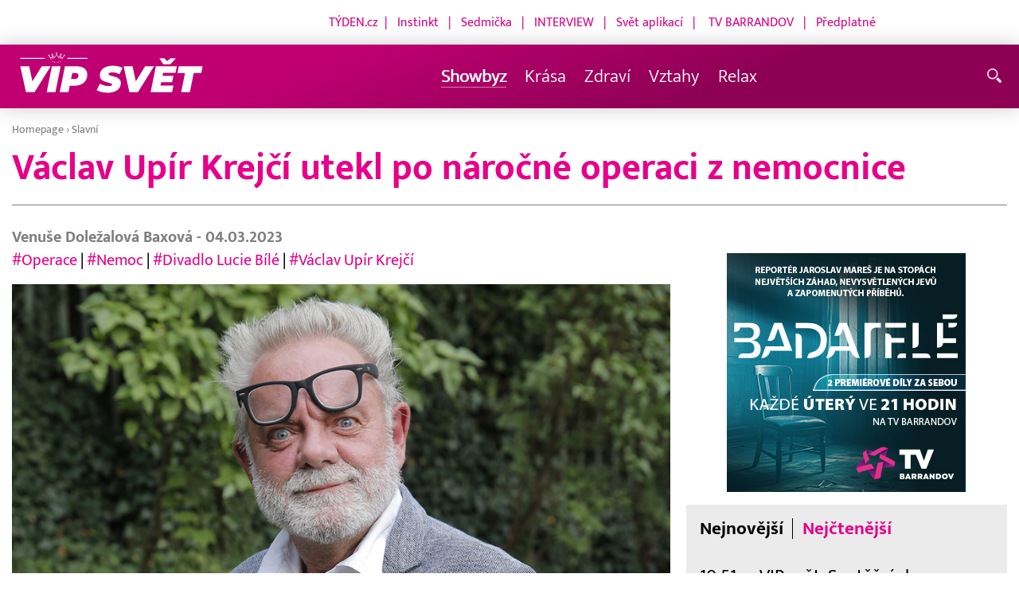

--- FILE ---
content_type: text/html; charset=UTF-8
request_url: https://www.vip-svet.cz/rubriky/slavni/vaclav-upir-krejci-utekl-po-narocne-operaci-z-nemocnice_21506.html
body_size: 8884
content:
<!DOCTYPE html>
<html lang="cs">
<head>
<meta charset="UTF-8">
<meta name="viewport" content="width=device-width, initial-scale=1, shrink-to-fit=no">
<title>Václav Upír Krejčí utekl po náročné operaci z nemocnice | Vip-svet.cz</title>
<link rel="shortcut icon" href="/favicon.png" type="image/x-icon" />
<meta name="keywords" content="" />
<meta name="description" content="Václav Upír Krejčí (67) nedávno skončil na operačním stole, jednalo se o zákrok na mandlích. A bylo to prý za pět minut dvanáct!..." />
<meta name="author" content="VIP-svět.cz" />
<meta name="googlebot" content="index,follow,snippet,archive" />
<meta name="robots" content="index,follow" />
<meta property="og:site_name" content="VIP-svět.cz"/>
<meta property="og:title" content="Václav Upír Krejčí utekl po náročné operaci z nemocnice | Vip-svet.cz"/>
<meta property="og:type" content="article">
<meta property="og:url" content="https://www.vip-svet.cz/rubriky/slavni/vaclav-upir-krejci-utekl-po-narocne-operaci-z-nemocnice_21506.html">
<meta property="og:image" content="https://www.vip-svet.cz/obrazek/202303/64033490e6dfa/crop-1250105-vaclav-upir-krejci-0006_960x540.jpg">
<meta property="og:description" content="Václav Upír Krejčí (67) nedávno skončil na operačním stole, jednalo se o zákrok na mandlích. A bylo to prý za pět minut dvanáct!">
<meta property="article:published_time" content="2023-03-04">
<meta property="article:expiration_time" content="2043-03-04">
<meta property="article:author" content="https://www.vip-svet.cz/autori-tydne/venuse-dolezalova-baxova/">
<meta property="article:section" content="Showbyz">
<meta property="fb:app_id" content="378837762316797"/>
<link type="text/css" rel="stylesheet" href="/css/main.package.css?v11645705685">
<link href="https://unpkg.com/nanogallery2@2.4.1/dist/css/nanogallery2.min.css" rel="stylesheet" type="text/css">
<link type="text/css" rel="stylesheet" href="/css/add.css?v1651125612">
<link rel="stylesheet" type="text/css" href="https://www.tyden.cz/css/common.css" media="screen,print">
<link href="/css/css.php?server=1&amp;hiearchie=1,33,0,0" type="text/css" rel="stylesheet" media="screen,projection" />
<script src="/js/jquery/main.package.min.js?version=11"></script>
<script type="text/javascript" src="https://unpkg.com/nanogallery2@2.4.1/dist/jquery.nanogallery2.min.js"></script>
<link href="https://vjs.zencdn.net/5.19/video-js.css" rel="stylesheet">
<script src="https://vjs.zencdn.net/ie8/1.1/videojs-ie8.min.js"></script>
<script src="https://vjs.zencdn.net/5.19/video.js"></script>
<script src="/js/jquery/plupload/plupload.full.min.js" type="text/javascript"></script>
<script src="/js/jquery/add.js?version=10"></script>
<script src="/js/jquery/add-reklama.js?version=1769031553"></script>

<script async src="https://pagead2.googlesyndication.com/pagead/js/adsbygoogle.js?client=ca-pub-5645183116231657"
     crossorigin="anonymous"></script>
<!-- Global site tag (gtag.js) - Google Analytics -->
<script async src="https://www.googletagmanager.com/gtag/js?id=G-6DVW4WL0VW"></script>
<script>
  window.dataLayer = window.dataLayer || [];
  function gtag(){dataLayer.push(arguments);}
  gtag('js', new Date());

  gtag('config', 'G-6DVW4WL0VW');
</script>
</head>
<body class="">
<div id="fb-root"></div>
<div id="fb-root"></div>
<script>(function(d, s, id) {
var js, fjs = d.getElementsByTagName(s)[0];
if (d.getElementById(id)) return;
js = d.createElement(s); js.id = id;
js.src = "//connect.facebook.net/cs_CZ/all.js#xfbml=1";
fjs.parentNode.insertBefore(js, fjs);
}(document, 'script', 'facebook-jssdk'));</script>
<!-- other sites -->
<div class="header-links">
<p class="links" style="text-align: right;"><span style="background-color: #ffffff; color: #ffffff;"><span style="color: #ff00ff;"><span style="color: #d60482;"><a href="https://www.tyden.cz/" style="color: #d60482;">TÝDEN.cz</a>  |   <a href="https://www.instinkt-online.cz/" style="color: #d60482;">Instinkt</a>   |   <a href="https://sedmicka.tyden.cz/" style="color: #d60482;">Sedmička</a>   |   <a href="https://www.tyden.cz/tema/magazin-interview" style="color: #d60482;">INTERVIEW</a>   |   <a href="https://svetaplikaci.tyden.cz/" style="color: #d60482;">Svět aplikací</a>   |    <a href="https://www.barrandov.tv/" style="color: #d60482;">TV BARRANDOV</a>   |   <a href="https://shop.tyden.cz/" style="color: #d60482;">Předplatné</a>            </span>                                 </span></span></p>
</div>
<!--/ other sites -->
<!-- CACHE FETCH : nastaveni-2 -->
<header class="header">
<div class="container">
<p class="header__brand brand">
<a href="/" title="VIP svět – úvodní stránka" class="brand__main">
<img src="/img/svet-vip-logo.svg" width="140" alt="VIP svět" class="brand__logo">
</a>
</p>
<nav class="header__nav nav">
<ul class="nav__user-nav user-nav">
</ul>
<ul class="nav__menu">
<li class="active"><a href="/rubriky/showbyz/">Showbyz <em class="category"></em></a>
</li>
<li><a href="/rubriky/krasa/">Krása <em class="category"></em></a>
</li>
<li><a href="/rubriky/zdravi/">Zdraví <em class="category"></em></a>
</li>
<li><a href="/rubriky/vztahy/">Vztahy <em class="category"></em></a>
</li>
<li><a href="/rubriky/relax/">Relax <em class="category"></em></a>
</li>
<li class="nav__menu__link_social"><a target="_blank" href="https://www.facebook.com/VIPsvetCZ" class="share-list__icon share-list__icon--fb" rel="noopener noreferrer"><svg class="icon icon--fb" width="16" height="16" aria-hidden="true"><use xlink:href="/img/icons.svg#fb"></use></svg></a></li>
<li class="nav__menu__link_social"><a target="_blank" href="https://instagram.com/vipsvet?igshid=NjY2NjE5MzQ=" class="share-list__icon share-list__icon--twitter" el="noopener noreferrer"><svg class="icon icon--twitter" width="16" height="16" aria-hidden="true"><use xlink:href="/img/icons.svg#instagram"></use></svg></a></li>
</ul>


</nav>
<ul class="header__user-nav user-nav">
<li class="user-nav__nav-toggle"><button class="nav-toggle"><svg class="icon icon--menu" width="16" height="16" aria-hidden="true"><use xlink:href="/img/icons.svg#menu"/></svg><span class="visually-hidden">Navigace</span></button></li>
<li class="user-nav__search-toggle"><button class="search-toggle" title="Hledání"><svg class="icon icon--magnifier icon--left" width="16" height="16" aria-hidden="true"><use xlink:href="/img/icons.svg#magnifier"/></svg><span class="link-decoration"></span></button></li>
</ul>
<form action="/search-index.php" method="get" class="header__search search">
<input type="text" name="q" class="search__input" placeholder="Vyhledat">
<div class="search__controls">
<button class="btn" name="hledat_zpravodajstvi">Hledat ve zpravodajství</button>
</div>
</form>
</div>
</header>
<hr>
<main class="main">
<section class="section">
<div class="container">
<div class="article mb-xl">
<p class="breadcrumbs">
<a href="/" class="home">Homepage</a> <span>&rsaquo;</span> <a href="/rubriky/slavni/">Slavní</a>
</p>
<h1 class="article__title">Václav Upír Krejčí utekl po náročné operaci z nemocnice</h1>
<div class="grid article__wrapper">
<div class="col col--8-m article__main mb-xl mb-none-m">
<div class="article__meta">
<p class="article__author"><a href="/autori-tydne/venuse-dolezalova-baxova/">Venuše Doležalová Baxová</a> - 04.03.2023</p>
<p class="article__tags blue-links">
<a href="/rubriky/-1/?tag=8939">#Operace</a> | <a href="/rubriky/-1/?tag=9355">#Nemoc</a> | <a href="/rubriky/-1/?tag=9843">#Divadlo Lucie Bílé</a> | <a href="/rubriky/-1/?tag=11211">#Václav Upír Krejčí  </a> </p>
</div>
<div class="article__visual">
<img src="/obrazek/202303/64033490e6dfa/crop-1250105-vaclav-upir-krejci-0006_960x540.jpg" alt="Václav Upír Krejčí." title="Václav Upír Krejčí." class="article__image">
</div>
<div class="article__body blue-links mw-30em mx-auto">
<div id="lightbox-search">
<p><strong>Václav Upír Krejčí  (67) nedávno skončil na operačním stole, jednalo se o zákrok na mandlích. A bylo to prý za pět minut dvanáct!</strong></p>
<p> "Bylo to vlastně takový komický. V pátek jsem blbě polykal, tak jsem si vzal prášek, v sobotu už to bylo blbý, v neděli u mě byla kamarádka a já se dusil. Jen jsem ze sebe vysoukal, že nemůžu dejchat, tak volala rychlou!" Za hodinu byl na operačním sále a zákrok pod narkózou trval 40 minut.</p>
<p>Následující den při vizitě byla sama ošetřující lékařka překvapená, jak dobře se známý mim po zákroku rychle zotavuje.</p>
<p>"Ptala se, kdy mě operovala, a já, že včera. A ona, že to není možný, že je to, jako by to bylo před týdnem!" směje se Upír s tím, že byl prakticky druhý den dobrý. "Ale tam je strašný nebezpečí, že začnete chrlit krev, protože se to po těch mandlích nešije, takže je to furt otevřená rána," je si vědom vážnosti zákroku, který prodělal.</p>
<p>Upír Krejčí v současné době v Divadle Lucie Bíle zkouší představení <em>Slaměný klobouk</em>. Premiéra se rychle blíží, tak potřeboval být co nejrychleji zpět na zkouškách. Proto v nemocnici oznámil, že nutně potřebuje být propuštěný domů. Ošetřující lékařka nevěřila vlastním uším!</p>
<p>"Řekla mi, že jsem se zbláznil a že mě nepustí," říká bavič. Běžná rekonvalescence trvá dva týdny, ale Upír utekl ze špitálu ani ne za týden. "Jsme v divadle skvělá parta lidí, kteří se na sebe vážně těší. Václav Knop je nejen skvělý režisér, ale i kamarád, tak jsem je nechtěl nechat dlouho čekat," dodává Krejčí na vysvětlenou.</p>
<p>Paní doktorce to prý nedalo a zavolala mu: "Ještě jsem žádnému pacientovi takhle netelefonovala, ale vy jste tak zvláštní, že bych potřebovala vidět tu jizvu..." Upírova reakce ji odrovnala. "Zeptal jsem se, jestli stačí, když zajdu ke své obvodní lékařce a ta jí pak zavolá... Nakonec souhlasila," říká herec pobaveně a dodává: "Obvoďačka se mi podívala do krku a řekla, že je to dobrý! Tak jsem to hned volal paní doktorce..."</p>
</div>
</div>
<p class="text-gray-500 text-demi mt-xl">AUTOR: <a href="/autori-tydne/venuse-dolezalova-baxova/">Venuše Doležalová Baxová</a><br /><span class="photograph">FOTO: Magazinfoto</span>
</p>
<br>
<div class="banner">
<div id='Preroll'></div>
</div>
<br>
<div class="article__share">
<h4 class="article__share-title">Sdílet článek</h4>
<ul class="share-list">
<li><a target="_blank" href="http://www.facebook.com/share.php?u=https%3A%2F%2Fwww.vip-svet.cz%2Frubriky%2Fslavni%2Fvaclav-upir-krejci-utekl-po-narocne-operaci-z-nemocnice_21506.html&amp;t=V%C3%A1clav+Up%C3%ADr+Krej%C4%8D%C3%AD+utekl+po+n%C3%A1ro%C4%8Dn%C3%A9+operaci+z+nemocnice" class="share-list__icon share-list__icon--fb"><svg class="icon icon--fb" width="16" height="16" aria-hidden="true"><use xlink:href="/img/icons.svg#fb"/></svg></a></li>
<li><a target="_blank" href="https://www.instagram.com/?url=https%3A%2F%2Fwww.vip-svet.cz%2Frubriky%2Fslavni%2Fvaclav-upir-krejci-utekl-po-narocne-operaci-z-nemocnice_21506.html" class="share-list__icon share-list__icon--instagram"><svg class="icon icon--instagram" width="16" height="16" aria-hidden="true"><use xlink:href="/img/icons.svg#instagram"/></svg></a></li>
<li><a target="_blank" href="mailto:?subject=https%3A%2F%2Fwww.vip-svet.cz%2F%3A%20V%C3%A1clav%20Up%C3%ADr%20Krej%C4%8D%C3%AD%20utekl%20po%20n%C3%A1ro%C4%8Dn%C3%A9%20operaci%20z%20nemocnice&amp;body=V%C3%A1clav%20Up%C3%ADr%20Krej%C4%8D%C3%AD%20utekl%20po%20n%C3%A1ro%C4%8Dn%C3%A9%20operaci%20z%20nemocnice%0D%0A%0D%0Ahttps%3A%2F%2Fwww.vip-svet.cz%2Frubriky%2Fslavni%2Fvaclav-upir-krejci-utekl-po-narocne-operaci-z-nemocnice_21506.html" class="share-list__icon"><svg class="icon icon--envelope" width="16" height="16" aria-hidden="true"><use xlink:href="/img/icons.svg#envelope"/></svg></a></li>
</ul>
</div>
<div class="banner banner-3" data-banner-id="3"></div>
<div class="banner banner-101" data-banner-id="101"></div>
</div>
<div class="col col--4-m article__aside">
<div class="article__aside-inner">
<div class="banner banner-4" data-banner-id="4"></div>
<p><img src="/obrazek/202107/60f6d005b12c9/barrandov-badatele-banner-300x300px-(tyden-cz)-689afcb250430.jpg" alt="Selfpromo ve zpravodajství - pravý sloupec" class="" style="display: block; margin-left: auto; margin-right: auto;" width="300" height="300" /></p><div class="text-box text-box--padded bg-gray-300 mb-m">
<div class="tabs">
<ul class="tabs__tab-list">
<li><a href="#nejnovejsi">Nejnovější</a></li>
<li><a href="#nejctenejsi">Nejčtenější</a></li>
</ul>
<div id="nejnovejsi" class="tabs__panel">
<div class="flex mt-m">
<strong class="text-normal w-75px flex-none">10:51</strong>
<p class="mt-none mb-none"><a href="/rubriky/showbyz/vip-svet-soutezni-show-hudebni-navraty-i-svatebni-rytmy_21765.html" class="block">VIP svět: Soutěžní show, hudební návraty i svatební rytmy</a></p>
</div>
<div class="flex mt-m">
<strong class="text-normal w-75px flex-none">9:41</strong>
<p class="mt-none mb-none"><a href="/rubriky/showbyz/vip-svet-den-s-vaclavem-vydrou-rockove-legendy-a-naznak-nove-desky_21764.html" class="block">VIP svět: Den s Václavem Vydrou, rockové legendy a náznak nové desky</a></p>
</div>
<div class="flex mt-m">
<strong class="text-normal w-75px flex-none">11:47</strong>
<p class="mt-none mb-none"><a href="/rubriky/showbyz/vip-svet-reziseri-v-hlavni-roli-od-amerikanky-pres-fantasy-az-k-amazonii_21763.html" class="block">VIP svět: režiséři v hlavní roli, od Amerikánky přes fantasy až k Amazonii</a></p>
</div>
</div>
<div id="nejctenejsi" class="tabs__panel">
</div>
</div>
</div>
</div>
</div>
</div>
</div>
<div class="section-title">
<h2 class="section-title__text">Další články z rubriky</h2>
</div>
<div class="article-preview mb-l">
<a href="/rubriky/showbyz/vip-svet-soutezni-show-hudebni-navraty-i-svatebni-rytmy_21765.html" class="article-preview__container">
<div class="article-preview__image-container">
<img src="/obrazek/202601/6970a1b35b5b1/crop-1250401-crop-1405722-tvb-packshot-480x270-vip-svet-480x230_480x230.jpg" alt="VIP svět: Soutěžní show, hudební návraty i svatební rytmy" title="VIP svět: Soutěžní show, hudební návraty i svatební rytmy" class="article-preview__image img-responsive block" />
</div>
<div class="article-preview__body">
<h3 class="article-preview__title">VIP svět: Soutěžní show, hudební návraty i svatební rytmy</h3>
<p class="article-preview__lead">Úterní večer ve VIP světě byl nabitý od první minuty.</p>
</div>
</a>
<div class="article-preview__footer">
<p class="article-preview__author">RED  - 21.01.2026</p>
</div>
</div>
<div class="article-preview mb-l">
<a href="/rubriky/showbyz/vip-svet-den-s-vaclavem-vydrou-rockove-legendy-a-naznak-nove-desky_21764.html" class="article-preview__container">
<div class="article-preview__image-container">
<img src="/obrazek/202601/696f3fb01ddf1/crop-1250400-crop-1405722-tvb-packshot-480x270-vip-svet-480x230_480x230.jpg" alt="VIP svět: Den s Václavem Vydrou, rockové legendy a náznak nové desky" title="VIP svět: Den s Václavem Vydrou, rockové legendy a náznak nové desky" class="article-preview__image img-responsive block" />
</div>
<div class="article-preview__body">
<h3 class="article-preview__title">VIP svět: Den s Václavem Vydrou, rockové legendy a náznak nové desky</h3>
<p class="article-preview__lead">Pondělní VIP svět přinesl pestrý večer plný známých tváří, hudby i osobních zpovědí.</p>
</div>
</a>
<div class="article-preview__footer">
<p class="article-preview__author">RED  - 20.01.2026</p>
</div>
</div>
<div class="article-preview mb-l">
<a href="/rubriky/showbyz/vip-svet-reziseri-v-hlavni-roli-od-amerikanky-pres-fantasy-az-k-amazonii_21763.html" class="article-preview__container">
<div class="article-preview__image-container">
<img src="/obrazek/202601/696e0bae69135/crop-1250399-crop-1405722-tvb-packshot-480x270-vip-svet-480x230_409x230.jpg" alt="" title="" class="article-preview__image img-responsive block" />
</div>
<div class="article-preview__body">
<h3 class="article-preview__title">VIP svět: režiséři v hlavní roli, od Amerikánky přes fantasy až k Amazonii</h3>
<p class="article-preview__lead">V pořadu VIP svět jsme se tentokrát podívali do zákulisí filmové tvorby a připomněli si nejzajímavější rozhovory s režiséry loňského roku.</p>
</div>
</a>
<div class="article-preview__footer">
<p class="article-preview__author">RED  - 19.01.2026</p>
</div>
</div>
<p class="text-center mb-none">
<a href="/rubriky/slavni/" class="btn btn--l">Další zprávy</a>
</p>
<div class="banner banner-1" data-banner-id="1" style="margin-top:30px"></div>
<div class="clear"></div>
</div>
</section>
<!--/ section: content -->
<section class="section section--blue-light pb-m boxId-244 boxTyp-155 section--white boxRubrika">
<div class="container">
<div class="OFFhidden-xs OFFhidden-s OFFhidden-m" OFFdata-toggle-id="more-news">
<div class="section-title">
<a href="/rubriky/relax/" class="section-title__container">
<h2 class="section-title__text">Relax</h2>
<span class="section-title__more"><span class="link-decoration">Více</span><svg class="icon icon--star icon--right" width="16" height="16" aria-hidden="true"><use xlink:href="/img/icons.svg#star"/></svg></span>
</a>
</div>
<div class="mb-s">
<div class="grid">
<div class="col col--12 col--4-l mb-m ">
<div class="article-box article-box--side-title-xs">
<a href="/rubriky/relax/dracek-prvnacek-patri-mezi-nejlepsi-edukacni-aplikace-roku-2025_21757.html"><img src="/obrazek/202601/695e35fe86428/crop-1250393-kopie-navrhu-kopie-navrhu-soutez_480x270.jpg" alt="Dráček Prvňáček patří mezi nejlepší edukační aplikace roku 2025" title="Dráček Prvňáček patří mezi nejlepší edukační aplikace roku 2025" class="article-box__image" /></a>
<div class="article-box__overlay">
<h3 class="article-box__title"><a href="/rubriky/relax/dracek-prvnacek-patri-mezi-nejlepsi-edukacni-aplikace-roku-2025_21757.html">Dráček Prvňáček patří mezi nejlepší edukační aplikace roku 2025</a></h3>
<p class="article-box__lead">V době, kdy děti tráví stále více času u obrazovek,...</p>
</div>
</div>
</div>
<div class="col col--12 col--4-l mb-m ">
<div class="article-box article-box--side-title-xs">
<a href="/rubriky/relax/monstra-ze-skicaku-fantazie-muze-byt-nebezpecne-skutecna_21753.html"><img src="/obrazek/202511/69131629511cd/crop-1250389-sketch-plakat_480x270.jpg" alt="Monstra ze skicáku - fantazie může být nebezpečně skutečná!" title="Monstra ze skicáku - fantazie může být nebezpečně skutečná!" class="article-box__image" /></a>
<div class="article-box__overlay">
<h3 class="article-box__title"><a href="/rubriky/relax/monstra-ze-skicaku-fantazie-muze-byt-nebezpecne-skutecna_21753.html">Monstra ze skicáku - fantazie může být nebezpečně skutečná!</a></h3>
<p class="article-box__lead">Připravte se na filmový zážitek, kde fantazie přebírá...</p>
</div>
</div>
</div>
<div class="col col--12 col--4-l mb-m ">
<div class="article-box article-box--side-title-xs">
<a href="/rubriky/relax/3kino-uvadi-polish-film-festival-prague_21754.html"><img src="/obrazek/202511/6913364c41775/crop-1250390-banner-pffp-fb-2025_480x270.jpg" alt="3Kino uvádí: Polish Film Festival Prague" title="3Kino uvádí: Polish Film Festival Prague" class="article-box__image" /></a>
<div class="article-box__overlay">
<h3 class="article-box__title"><a href="/rubriky/relax/3kino-uvadi-polish-film-festival-prague_21754.html">3Kino uvádí: Polish Film Festival Prague</a></h3>
<p class="article-box__lead">Dvanáctý ročník 3Kino Film Festu přichází s výraznou...</p>
</div>
</div>
</div>
</div>
</div>
</div>
</div>
</section>
<section class="section section--blue-light pb-m boxId-244 boxTyp-155 section--white boxRubrika">
<div class="container">
<div class="OFFhidden-xs OFFhidden-s OFFhidden-m" OFFdata-toggle-id="more-news">
<div class="section-title">
<a href="/rubriky/krasa/" class="section-title__container">
<h2 class="section-title__text">Krása</h2>
<span class="section-title__more"><span class="link-decoration">Více</span><svg class="icon icon--star icon--right" width="16" height="16" aria-hidden="true"><use xlink:href="/img/icons.svg#star"/></svg></span>
</a>
</div>
<div class="mb-s">
<div class="grid">
<div class="col col--12 col--4-l mb-m ">
<div class="article-box article-box--side-title-xs">
<a href="/rubriky/krasa/jak-prat-damske-teplaky-aby-neztratily-hebkost-uz-po-prvnim-prani_21758.html"><img src="/obrazek/202601/69676f0148be6/crop-1250394-40-650cd0b6fe7dec847103ab37b1f2b012133f0c4f_480x270.png" alt="Jak prát dámské tepláky, aby neztratily hebkost už po prvním praní?" title="Jak prát dámské tepláky, aby neztratily hebkost už po prvním praní?" class="article-box__image" /></a>
<div class="article-box__overlay">
<h3 class="article-box__title"><a href="/rubriky/krasa/jak-prat-damske-teplaky-aby-neztratily-hebkost-uz-po-prvnim-prani_21758.html">Jak prát dámské tepláky, aby neztratily hebkost už po prvním praní?</a></h3>
<p class="article-box__lead">Dámské tepláky patří mezi oblíbené kousky každodenního...</p>
</div>
</div>
</div>
<div class="col col--12 col--4-l mb-m ">
<div class="article-box article-box--side-title-xs">
<a href="/rubriky/krasa/triola-predstavuje-vanoce-usite-na-miru-darek-ktery-padne_21756.html"><img src="/obrazek/202512/69368b9f99710/crop-1250392-rgb-vanoce-serie-886-a-21864-2-11zon_480x270.jpg" alt="Triola představuje Vánoce ušité na míru: Dárek, který padne" title="Triola představuje Vánoce ušité na míru: Dárek, který padne" class="article-box__image" /></a>
<div class="article-box__overlay">
<h3 class="article-box__title"><a href="/rubriky/krasa/triola-predstavuje-vanoce-usite-na-miru-darek-ktery-padne_21756.html">Triola představuje Vánoce ušité na míru: Dárek, který padne</a></h3>
<p class="article-box__lead">Vánoce se blíží a s nimi i chvíle, kdy hledáme dárek, který...</p>
</div>
</div>
</div>
<div class="col col--12 col--4-l mb-m ">
<div class="article-box article-box--side-title-xs">
<a href="/rubriky/krasa/triola-styling-day-den-kdy-se-nechate-rozmazlovat_21746.html"><img src="/obrazek/202510/68f798f2403f8/crop-1250382-styling-day-(1)-1-11zon_480x270.jpg" alt="" title="" class="article-box__image" /></a>
<div class="article-box__overlay">
<h3 class="article-box__title"><a href="/rubriky/krasa/triola-styling-day-den-kdy-se-nechate-rozmazlovat_21746.html">Triola Styling Day – den, kdy se necháte rozmazlovat</a></h3>
<p class="article-box__lead">Česká značka spodní prádlo Triola zve všechny ženy na...</p>
</div>
</div>
</div>
</div>
</div>
</div>
</div>
</section>
<section class="section section--blue-light pb-m boxId-244 boxTyp-155 section--white boxRubrika">
<div class="container">
<div class="OFFhidden-xs OFFhidden-s OFFhidden-m" OFFdata-toggle-id="more-news">
<div class="section-title">
<a href="/rubriky/zdravi/" class="section-title__container">
<h2 class="section-title__text">Zdraví</h2>
<span class="section-title__more"><span class="link-decoration">Více</span><svg class="icon icon--star icon--right" width="16" height="16" aria-hidden="true"><use xlink:href="/img/icons.svg#star"/></svg></span>
</a>
</div>
<div class="mb-s">
<div class="grid">
<div class="col col--12 col--4-l mb-m ">
<div class="article-box article-box--side-title-xs">
<a href="/rubriky/zdravi/podzimni-restart-posilte-imunitu-stylove-a-uzijte-si-sychrave-dny-bez-nachlazeni_21730.html"><img src="/obrazek/202510/68de45d591eff/crop-1250358-salek-horkeho-caje-se-skorici,-citronem-a-medem-na-drevenem-stole,-kolem-barevne-podzimni-listi,-utulna-atmosfera,-teple-svetlo._480x270.jpg" alt="Podzimní rituál: šálek voňavého čaje, který zahřeje a posílí imunitu." title="Podzimní rituál: šálek voňavého čaje, který zahřeje a posílí imunitu." class="article-box__image" /></a>
<div class="article-box__overlay">
<h3 class="article-box__title"><a href="/rubriky/zdravi/podzimni-restart-posilte-imunitu-stylove-a-uzijte-si-sychrave-dny-bez-nachlazeni_21730.html">Podzimní restart: Posilte imunitu stylově a užijte si sychravé dny bez nachlazení</a></h3>
<p class="article-box__lead">Podzim je ideální na restart. Naučte se, jak posílit...</p>
<p class="article-box__tags">
<a href="/rubriky/-1/?tag=11458">#imunita</a> | <a href="/rubriky/-1/?tag=11481">#podzimní restart</a> | <a href="/rubriky/-1/?tag=11482">#sezónní potraviny</a> | <a href="/rubriky/-1/?tag=11483">#prevence nachlazení</a> </p>
</div>
</div>
</div>
<div class="col col--12 col--4-l mb-m ">
<div class="article-box article-box--side-title-xs">
<a href="/rubriky/zdravi/cistsi-pradlo-zdravejsi-kuze-kouzlo-dvojiho-machani_21724.html"><img src="/obrazek/202510/68dd2659adc47/crop-1250353-istock-859526744-1-11zon_480x270.jpg" alt="Čistší prádlo, zdravější kůže: kouzlo dvojího máchání" title="Čistší prádlo, zdravější kůže: kouzlo dvojího máchání" class="article-box__image" /></a>
<div class="article-box__overlay">
<h3 class="article-box__title"><a href="/rubriky/zdravi/cistsi-pradlo-zdravejsi-kuze-kouzlo-dvojiho-machani_21724.html">Čistší prádlo, zdravější kůže: kouzlo dvojího máchání</a></h3>
<p class="article-box__lead">Když mluvíme o zdravém životním stylu, obvykle si vybavíme...</p>
</div>
</div>
</div>
<div class="col col--12 col--4-l mb-m ">
<div class="article-box article-box--side-title-xs">
<a href="/rubriky/zdravi/urazy-deti-ve-skole-kdo-zaplati-lecbu-a-kdy-se-vyplati-mit-vlastni-pojistku_21706.html"><img src="/obrazek/202509/68b6e95ae758a/crop-1250320-(ilustacni-foto)-pexels_480x270.jpg" alt="Úrazy dětí ve škole: Kdo zaplatí léčbu a kdy se vyplatí mít vlastní pojistku?" title="Úrazy dětí ve škole: Kdo zaplatí léčbu a kdy se vyplatí mít vlastní pojistku?" class="article-box__image" /></a>
<div class="article-box__overlay">
<h3 class="article-box__title"><a href="/rubriky/zdravi/urazy-deti-ve-skole-kdo-zaplati-lecbu-a-kdy-se-vyplati-mit-vlastni-pojistku_21706.html">Úrazy dětí ve škole: Kdo zaplatí léčbu a kdy se vyplatí mít vlastní pojistku?</a></h3>
<p class="article-box__lead">Prázdniny skončily a děti se vrátily do škol.  Po dvou...</p>
</div>
</div>
</div>
</div>
</div>
</div>
</div>
</section>
<section class="section section--blue-light pb-m boxId-244 boxTyp-155 section--white boxRubrika">
<div class="container">
<div class="OFFhidden-xs OFFhidden-s OFFhidden-m" OFFdata-toggle-id="more-news">
<div class="section-title">
<a href="/rubriky/vztahy/" class="section-title__container">
<h2 class="section-title__text">Vztahy</h2>
<span class="section-title__more"><span class="link-decoration">Více</span><svg class="icon icon--star icon--right" width="16" height="16" aria-hidden="true"><use xlink:href="/img/icons.svg#star"/></svg></span>
</a>
</div>
<div class="mb-s">
<div class="grid">
<div class="col col--12 col--4-l mb-m ">
<div class="article-box article-box--side-title-xs">
<a href="/rubriky/vztahy/intenzivnejsi-dialog-na-vskk-o-promene-marketingoveho-vzdelavani-v-dobe-ai_21736.html"><img src="/obrazek/202510/68e617c38b945/crop-1250372-image-user164216-1759908622-1_480x270.png" alt="Intenzivnější dialog na VŠKK o proměně marketingového vzdělávání v době AI" title="Intenzivnější dialog na VŠKK o proměně marketingového vzdělávání v době AI" class="article-box__image" /></a>
<div class="article-box__overlay">
<h3 class="article-box__title"><a href="/rubriky/vztahy/intenzivnejsi-dialog-na-vskk-o-promene-marketingoveho-vzdelavani-v-dobe-ai_21736.html">Intenzivnější dialog na VŠKK o proměně marketingového vzdělávání v době AI</a></h3>
<p class="article-box__lead">Svět marketingových komunikací prochází bouřlivým obdobím...</p>
</div>
</div>
</div>
<div class="col col--12 col--4-l mb-m ">
<div class="article-box article-box--side-title-xs">
<a href="/rubriky/vztahy/sokujici-duvod-proc-muzi-nejcasteji-podvadeji-na-podzim-odbornici-varuji-zeny_21731.html"><img src="/obrazek/202510/68e0a3df02d45/crop-1250363-a-couple-walking-in-an-autumn-park,-the-woman-looks-sad-while-the-man-is-distracted-and-looking-away.-fallen-colorful-leaves-on-the-ground,-dramatic-and-emotional-editorial-style-photo._480x270.jpg" alt="Podzimní romantika? Ne vždy. Sychravo často prověří vztahy víc než léto." title="Podzimní romantika? Ne vždy. Sychravo často prověří vztahy víc než léto." class="article-box__image" /></a>
<div class="article-box__overlay">
<h3 class="article-box__title"><a href="/rubriky/vztahy/sokujici-duvod-proc-muzi-nejcasteji-podvadeji-na-podzim-odbornici-varuji-zeny_21731.html">Šokující důvod, proč muži nejčastěji podvádějí na podzim: Odborníci varují ženy</a></h3>
<p class="article-box__lead">Podzim není jen o romantice. Psychologové tvrdí, že právě v...</p>
<p class="article-box__tags">
<a href="/rubriky/-1/?tag=11484">#proč muži podvádějí</a> | <a href="/rubriky/-1/?tag=11485">#vztahová krize</a> | <a href="/rubriky/-1/?tag=11486">#rozchody celebrit</a> </p>
</div>
</div>
</div>
<div class="col col--12 col--4-l mb-m ">
<div class="article-box article-box--side-title-xs">
<a href="/rubriky/vztahy/senat-kritizuje-rozvodovou-novelu-ohrozuje-deti-vyzaduje-odklad-a-prepracovani_21723.html"><img src="/obrazek/202509/68dbb7f145c40/crop-1250352-1759227201-72f3d319-d065-4864-8bc5-13d3af1dc7ae_480x270.jpeg" alt="Senát kritizuje rozvodovou novelu: Ohrožuje děti, vyžaduje odklad a přepracování" title="Senát kritizuje rozvodovou novelu: Ohrožuje děti, vyžaduje odklad a přepracování" class="article-box__image" /></a>
<div class="article-box__overlay">
<h3 class="article-box__title"><a href="/rubriky/vztahy/senat-kritizuje-rozvodovou-novelu-ohrozuje-deti-vyzaduje-odklad-a-prepracovani_21723.html">Senát kritizuje rozvodovou novelu: Ohrožuje děti, vyžaduje odklad a přepracování</a></h3>
<p class="article-box__lead">V Senátu proběhl kulatý stůl "Dítě v konfliktu. Kritický...</p>
</div>
</div>
</div>
</div>
</div>
</div>
</div>
</section>

<hr />

</main>
<hr>
<footer class="footer">
<div class="footer__header">
<div class="container">
<p></p>
</div>
</div>
<div class="footer__main">
<div class="container">
<div class="grid">
<div class="col col--6 col--3-m footer-section">
<h3><span style="color: #ff99cc;"><a href="https://www.vip-svet.cz/kontakt_1_stranka.html" style="color: #ff99cc;">KONTAKT</a></span></h3>
<p><span style="color: #ff99cc;">EMPRESA MEDIA, a.s.</span><br /><span style="color: #ff99cc;">Mikuleckého 1309/4</span><br /><span style="color: #ff99cc;">147 00  Praha 4 - Braník</span></p>
<p><span style="color: #ff99cc;">INFOLINKA: +420 222 994 111</span></p>
</div>
<div class="col col--6 col--3-m footer-section">
<h3><span style="color: #ff99cc;">DOPORUČUJEME</span></h3>
<p><span style="color: #ff99cc;"><a href="https://www.tyden.cz/" style="color: #ff99cc;">TÝDEN.cz</a></span><br /><span style="color: #ff99cc;"><a href="https://www.instinkt-online.cz/" style="color: #ff99cc;">Instinkt</a></span><br /><span style="color: #ff99cc;"><a href="https://www.tyden.cz/tema/magazin-interview" style="color: #ff99cc;">magazín INTERVIEW</a></span><br /><span style="color: #ff99cc;"><a href="https://sedmicka.tyden.cz/" style="color: #ff99cc;">Sedmička.cz</a></span></p>
</div>
<div class="col col--6 col--3-m footer-section">
<h3><span style="color: #ff99cc;"><a href="https://www.barrandov.tv/" style="color: #ff99cc;">TV BARRANDOV</a></span></h3>
<p><span style="color: #ff99cc;"><a href="https://www.barrandov.tv/vip-svet" style="color: #ff99cc;">VIP svět</a></span><br /><span style="color: #ff99cc;"><a href="https://www.barrandov.tv/vip-svet-magazin" style="color: #ff99cc;">VIP svět magazín</a></span><br /><span style="color: #ff99cc;"><a href="https://www.barrandov.tv/sejdeme-se-na-cibulce" style="color: #ff99cc;">Sejdeme se na Cibulce</a></span><br /><span style="color: #ff99cc;"><a href="https://www.barrandov.tv/talkshow-tomase-magnuska" style="color: #ff99cc;">Talkshow Tomáše Magnuska</a></span></p>
</div>
<!-- CACHE FETCH : box-footer -->
</div>
</div>
</div>
<div class="footer__copy">
<div class="container">
<h5><span style="color: #ff99cc;">© 2008-2025 EMPRESA MEDIA, a.s. Publikování či další šíření obsahu těchto webových stránek bez písemného souhlasu společnosti EMPRESA MEDIA, a.s. je zakázáno. Kompletní pravidla využívání obsahu webu neletnete ZDE. Využíváme grafické podklady z depositphotos.com.<span style="text-decoration: underline;"></span></span></h5>
<!-- CACHE FETCH : nastaveni-9 -->
</div>
</div>
</footer>
<!-- Vygenerovano za 0.133 vterin
 -->
</body>
</html>


--- FILE ---
content_type: text/html; charset=utf-8
request_url: https://www.google.com/recaptcha/api2/aframe
body_size: 268
content:
<!DOCTYPE HTML><html><head><meta http-equiv="content-type" content="text/html; charset=UTF-8"></head><body><script nonce="gF_8psnQ_ZYK-GuT0gDDEw">/** Anti-fraud and anti-abuse applications only. See google.com/recaptcha */ try{var clients={'sodar':'https://pagead2.googlesyndication.com/pagead/sodar?'};window.addEventListener("message",function(a){try{if(a.source===window.parent){var b=JSON.parse(a.data);var c=clients[b['id']];if(c){var d=document.createElement('img');d.src=c+b['params']+'&rc='+(localStorage.getItem("rc::a")?sessionStorage.getItem("rc::b"):"");window.document.body.appendChild(d);sessionStorage.setItem("rc::e",parseInt(sessionStorage.getItem("rc::e")||0)+1);localStorage.setItem("rc::h",'1769031556283');}}}catch(b){}});window.parent.postMessage("_grecaptcha_ready", "*");}catch(b){}</script></body></html>

--- FILE ---
content_type: text/css
request_url: https://www.vip-svet.cz/css/main.package.css?v11645705685
body_size: 20383
content:
/*! normalize.css v8.0.1 | MIT License | github.com/necolas/normalize.css */

/* Document
   ========================================================================== */

/**
 * 1. Correct the line height in all browsers.
 * 2. Prevent adjustments of font size after orientation changes in iOS.
 */

html {
  line-height: 1.15; /* 1 */
  -webkit-text-size-adjust: 100%; /* 2 */
}

/* Sections
   ========================================================================== */

/**
 * Remove the margin in all browsers.
 */

body {
  margin: 0;
}

/**
 * Render the `main` element consistently in IE.
 */

main {
  display: block;
}

/**
 * Correct the font size and margin on `h1` elements within `section` and
 * `article` contexts in Chrome, Firefox, and Safari.
 */

h1 {
  font-size: 2em;
  margin: 0.67em 0;
}

/* Grouping content
   ========================================================================== */

/**
 * 1. Add the correct box sizing in Firefox.
 * 2. Show the overflow in Edge and IE.
 */

hr {
  box-sizing: content-box; /* 1 */
  height: 0; /* 1 */
  overflow: visible; /* 2 */
}

/**
 * 1. Correct the inheritance and scaling of font size in all browsers.
 * 2. Correct the odd `em` font sizing in all browsers.
 */

pre {
  font-family: monospace, monospace; /* 1 */
  font-size: 1em; /* 2 */
}

/* Text-level semantics
   ========================================================================== */

/**
 * Remove the gray background on active links in IE 10.
 */

a {
  background-color: transparent;
}

/**
 * 1. Remove the bottom border in Chrome 57-
 * 2. Add the correct text decoration in Chrome, Edge, IE, Opera, and Safari.
 */

abbr[title] {
  border-bottom: none; /* 1 */
  text-decoration: underline; /* 2 */
  text-decoration: underline dotted; /* 2 */
}

/**
 * Add the correct font weight in Chrome, Edge, and Safari.
 */

b,
strong {
  font-weight: bolder;
}

/**
 * 1. Correct the inheritance and scaling of font size in all browsers.
 * 2. Correct the odd `em` font sizing in all browsers.
 */

code,
kbd,
samp {
  font-family: monospace, monospace; /* 1 */
  font-size: 1em; /* 2 */
}

/**
 * Add the correct font size in all browsers.
 */

small {
  font-size: 80%;
}

/**
 * Prevent `sub` and `sup` elements from affecting the line height in
 * all browsers.
 */

sub,
sup {
  font-size: 75%;
  line-height: 0;
  position: relative;
  vertical-align: baseline;
}

sub {
  bottom: -0.25em;
}

sup {
  top: -0.5em;
}

/* Embedded content
   ========================================================================== */

/**
 * Remove the border on images inside links in IE 10.
 */

img {
  border-style: none;
}

/* Forms
   ========================================================================== */

/**
 * 1. Change the font styles in all browsers.
 * 2. Remove the margin in Firefox and Safari.
 */

button,
input,
optgroup,
select,
textarea {
  font-family: inherit; /* 1 */
  font-size: 100%; /* 1 */
  line-height: 1.15; /* 1 */
  margin: 0; /* 2 */
}

/**
 * Show the overflow in IE.
 * 1. Show the overflow in Edge.
 */

button,
input { /* 1 */
  overflow: visible;
}

/**
 * Remove the inheritance of text transform in Edge, Firefox, and IE.
 * 1. Remove the inheritance of text transform in Firefox.
 */

button,
select { /* 1 */
  text-transform: none;
}

/**
 * Correct the inability to style clickable types in iOS and Safari.
 */

button,
[type="button"],
[type="reset"],
[type="submit"] {
  -webkit-appearance: button;
}

/**
 * Remove the inner border and padding in Firefox.
 */

button::-moz-focus-inner,
[type="button"]::-moz-focus-inner,
[type="reset"]::-moz-focus-inner,
[type="submit"]::-moz-focus-inner {
  border-style: none;
  padding: 0;
}

/**
 * Restore the focus styles unset by the previous rule.
 */

button:-moz-focusring,
[type="button"]:-moz-focusring,
[type="reset"]:-moz-focusring,
[type="submit"]:-moz-focusring {
  outline: 1px dotted ButtonText;
}

/**
 * Correct the padding in Firefox.
 */

fieldset {
  padding: 0.35em 0.75em 0.625em;
}

/**
 * 1. Correct the text wrapping in Edge and IE.
 * 2. Correct the color inheritance from `fieldset` elements in IE.
 * 3. Remove the padding so developers are not caught out when they zero out
 *    `fieldset` elements in all browsers.
 */

legend {
  box-sizing: border-box; /* 1 */
  color: inherit; /* 2 */
  display: table; /* 1 */
  max-width: 100%; /* 1 */
  padding: 0; /* 3 */
  white-space: normal; /* 1 */
}

/**
 * Add the correct vertical alignment in Chrome, Firefox, and Opera.
 */

progress {
  vertical-align: baseline;
}

/**
 * Remove the default vertical scrollbar in IE 10+.
 */

textarea {
  overflow: auto;
}

/**
 * 1. Add the correct box sizing in IE 10.
 * 2. Remove the padding in IE 10.
 */

[type="checkbox"],
[type="radio"] {
  box-sizing: border-box; /* 1 */
  padding: 0; /* 2 */
}

/**
 * Correct the cursor style of increment and decrement buttons in Chrome.
 */

[type="number"]::-webkit-inner-spin-button,
[type="number"]::-webkit-outer-spin-button {
  height: auto;
}

/**
 * 1. Correct the odd appearance in Chrome and Safari.
 * 2. Correct the outline style in Safari.
 */

[type="search"] {
  -webkit-appearance: textfield; /* 1 */
  outline-offset: -2px; /* 2 */
}

/**
 * Remove the inner padding in Chrome and Safari on macOS.
 */

[type="search"]::-webkit-search-decoration {
  -webkit-appearance: none;
}

/**
 * 1. Correct the inability to style clickable types in iOS and Safari.
 * 2. Change font properties to `inherit` in Safari.
 */

::-webkit-file-upload-button {
  -webkit-appearance: button; /* 1 */
  font: inherit; /* 2 */
}

/* Interactive
   ========================================================================== */

/*
 * Add the correct display in Edge, IE 10+, and Firefox.
 */

details {
  display: block;
}

/*
 * Add the correct display in all browsers.
 */

summary {
  display: list-item;
}

/* Misc
   ========================================================================== */

/**
 * Add the correct display in IE 10+.
 */

template {
  display: none;
}

/**
 * Add the correct display in IE 10.
 */

[hidden] {
  display: none;
}

/*
 *  Remodal - v1.1.1
 *  Responsive, lightweight, fast, synchronized with CSS animations, fully customizable modal window plugin with declarative configuration and hash tracking.
 *  http://vodkabears.github.io/remodal/
 *
 *  Made by Ilya Makarov
 *  Under MIT License
 */

/* ==========================================================================
   Remodal's necessary styles
   ========================================================================== */

/* Hide scroll bar */

html.remodal-is-locked {
  overflow: hidden;

  -ms-touch-action: none;
  touch-action: none;
}

/* Anti FOUC */

.remodal,
[data-remodal-id] {
  display: none;
}

/* Necessary styles of the overlay */

.remodal-overlay {
  position: fixed;
  z-index: 9999;
  top: -5000px;
  right: -5000px;
  bottom: -5000px;
  left: -5000px;

  display: none;
}

/* Necessary styles of the wrapper */

.remodal-wrapper {
  position: fixed;
  z-index: 10000;
  top: 0;
  right: 0;
  bottom: 0;
  left: 0;

  display: none;
  overflow: auto;

  text-align: center;

  -webkit-overflow-scrolling: touch;
}

.remodal-wrapper:after {
  display: inline-block;

  height: 100%;
  margin-left: -0.05em;

  content: "";
}

/* Fix iPad, iPhone glitches */

.remodal-overlay,
.remodal-wrapper {
  -webkit-backface-visibility: hidden;
  backface-visibility: hidden;
}

/* Necessary styles of the modal dialog */

.remodal {
  position: relative;

  outline: none;

  -webkit-text-size-adjust: 100%;
  -ms-text-size-adjust: 100%;
  text-size-adjust: 100%;
}

.remodal-is-initialized {
  /* Disable Anti-FOUC */
  display: inline-block;
}

/*
 *  Remodal - v1.1.1
 *  Responsive, lightweight, fast, synchronized with CSS animations, fully customizable modal window plugin with declarative configuration and hash tracking.
 *  http://vodkabears.github.io/remodal/
 *
 *  Made by Ilya Makarov
 *  Under MIT License
 */

/* ==========================================================================
   Remodal's default mobile first theme
   ========================================================================== */

/* Default theme styles for the background */

.remodal-bg.remodal-is-opening,
.remodal-bg.remodal-is-opened {
  -webkit-filter: blur(3px);
  filter: blur(3px);
}

/* Default theme styles of the overlay */

.remodal-overlay {
  background: rgba(43, 46, 56, 0.9);
}

.remodal-overlay.remodal-is-opening,
.remodal-overlay.remodal-is-closing {
  -webkit-animation-duration: 0.3s;
  animation-duration: 0.3s;
  -webkit-animation-fill-mode: forwards;
  animation-fill-mode: forwards;
}

.remodal-overlay.remodal-is-opening {
  -webkit-animation-name: remodal-overlay-opening-keyframes;
  animation-name: remodal-overlay-opening-keyframes;
}

.remodal-overlay.remodal-is-closing {
  -webkit-animation-name: remodal-overlay-closing-keyframes;
  animation-name: remodal-overlay-closing-keyframes;
}

/* Default theme styles of the wrapper */

.remodal-wrapper {
  padding: 10px 10px 0;
}

/* Default theme styles of the modal dialog */

.remodal {
  box-sizing: border-box;
  width: 100%;
  margin-bottom: 10px;
  padding: 35px;

  -webkit-transform: translate3d(0, 0, 0);
  transform: translate3d(0, 0, 0);

  color: #2b2e38;
  background: #fff;
}

.remodal.remodal-is-opening,
.remodal.remodal-is-closing {
  -webkit-animation-duration: 0.3s;
  animation-duration: 0.3s;
  -webkit-animation-fill-mode: forwards;
  animation-fill-mode: forwards;
}

.remodal.remodal-is-opening {
  -webkit-animation-name: remodal-opening-keyframes;
  animation-name: remodal-opening-keyframes;
}

.remodal.remodal-is-closing {
  -webkit-animation-name: remodal-closing-keyframes;
  animation-name: remodal-closing-keyframes;
}

/* Vertical align of the modal dialog */

.remodal,
.remodal-wrapper:after {
  vertical-align: middle;
}

/* Close button */

.remodal-close {
  position: absolute;
  top: 0;
  left: 0;

  display: block;
  overflow: visible;

  width: 35px;
  height: 35px;
  margin: 0;
  padding: 0;

  cursor: pointer;
  -webkit-transition: color 0.2s;
  transition: color 0.2s;
  text-decoration: none;

  color: #95979c;
  border: 0;
  outline: 0;
  background: transparent;
}

.remodal-close:hover,
.remodal-close:focus {
  color: #2b2e38;
}

.remodal-close:before {
  font-family: Arial, "Helvetica CY", "Nimbus Sans L", sans-serif !important;
  font-size: 25px;
  line-height: 35px;

  position: absolute;
  top: 0;
  left: 0;

  display: block;

  width: 35px;

  content: "\00d7";
  text-align: center;
}

/* Dialog buttons */

.remodal-confirm,
.remodal-cancel {
  font: inherit;

  display: inline-block;
  overflow: visible;

  min-width: 110px;
  margin: 0;
  padding: 12px 0;

  cursor: pointer;
  -webkit-transition: background 0.2s;
  transition: background 0.2s;
  text-align: center;
  vertical-align: middle;
  text-decoration: none;

  border: 0;
  outline: 0;
}

.remodal-confirm {
  color: #fff;
  background: #81c784;
}

.remodal-confirm:hover,
.remodal-confirm:focus {
  background: #66bb6a;
}

.remodal-cancel {
  color: #fff;
  background: #e57373;
}

.remodal-cancel:hover,
.remodal-cancel:focus {
  background: #ef5350;
}

/* Remove inner padding and border in Firefox 4+ for the button tag. */

.remodal-confirm::-moz-focus-inner,
.remodal-cancel::-moz-focus-inner,
.remodal-close::-moz-focus-inner {
  padding: 0;

  border: 0;
}

/* Keyframes
   ========================================================================== */

@-webkit-keyframes remodal-opening-keyframes {
  from {
    -webkit-transform: scale(1.05);
    transform: scale(1.05);

    opacity: 0;
  }
  to {
    -webkit-transform: none;
    transform: none;

    opacity: 1;

    -webkit-filter: blur(0);
    filter: blur(0);
  }
}

@keyframes remodal-opening-keyframes {
  from {
    -webkit-transform: scale(1.05);
    transform: scale(1.05);

    opacity: 0;
  }
  to {
    -webkit-transform: none;
    transform: none;

    opacity: 1;

    -webkit-filter: blur(0);
    filter: blur(0);
  }
}

@-webkit-keyframes remodal-closing-keyframes {
  from {
    -webkit-transform: scale(1);
    transform: scale(1);

    opacity: 1;
  }
  to {
    -webkit-transform: scale(0.95);
    transform: scale(0.95);

    opacity: 0;

    -webkit-filter: blur(0);
    filter: blur(0);
  }
}

@keyframes remodal-closing-keyframes {
  from {
    -webkit-transform: scale(1);
    transform: scale(1);

    opacity: 1;
  }
  to {
    -webkit-transform: scale(0.95);
    transform: scale(0.95);

    opacity: 0;

    -webkit-filter: blur(0);
    filter: blur(0);
  }
}

@-webkit-keyframes remodal-overlay-opening-keyframes {
  from {
    opacity: 0;
  }
  to {
    opacity: 1;
  }
}

@keyframes remodal-overlay-opening-keyframes {
  from {
    opacity: 0;
  }
  to {
    opacity: 1;
  }
}

@-webkit-keyframes remodal-overlay-closing-keyframes {
  from {
    opacity: 1;
  }
  to {
    opacity: 0;
  }
}

@keyframes remodal-overlay-closing-keyframes {
  from {
    opacity: 1;
  }
  to {
    opacity: 0;
  }
}

/* Media queries
   ========================================================================== */

@media only screen and (min-width: 641px) {
  .remodal {
    max-width: 700px;
  }
}

/* IE8
   ========================================================================== */

.lt-ie9 .remodal-overlay {
  background: #2b2e38;
}

.lt-ie9 .remodal {
  width: 700px;
}

.flatpickr-calendar {
  background: transparent;
  opacity: 0;
  display: none;
  text-align: center;
  visibility: hidden;
  padding: 0;
  -webkit-animation: none;
          animation: none;
  direction: ltr;
  border: 0;
  font-size: 14px;
  line-height: 24px;
  border-radius: 5px;
  position: absolute;
  width: 307.875px;
  -webkit-box-sizing: border-box;
          box-sizing: border-box;
  -ms-touch-action: manipulation;
      touch-action: manipulation;
  background: #fff;
  -webkit-box-shadow: 1px 0 0 #e6e6e6, -1px 0 0 #e6e6e6, 0 1px 0 #e6e6e6, 0 -1px 0 #e6e6e6, 0 3px 13px rgba(0,0,0,0.08);
          box-shadow: 1px 0 0 #e6e6e6, -1px 0 0 #e6e6e6, 0 1px 0 #e6e6e6, 0 -1px 0 #e6e6e6, 0 3px 13px rgba(0,0,0,0.08);
}
.flatpickr-calendar.open,
.flatpickr-calendar.inline {
  opacity: 1;
  max-height: 640px;
  visibility: visible;
}
.flatpickr-calendar.open {
  display: inline-block;
  z-index: 99999;
}
.flatpickr-calendar.animate.open {
  -webkit-animation: fpFadeInDown 300ms cubic-bezier(0.23, 1, 0.32, 1);
          animation: fpFadeInDown 300ms cubic-bezier(0.23, 1, 0.32, 1);
}
.flatpickr-calendar.inline {
  display: block;
  position: relative;
  top: 2px;
}
.flatpickr-calendar.static {
  position: absolute;
  top: calc(100% + 2px);
}
.flatpickr-calendar.static.open {
  z-index: 999;
  display: block;
}
.flatpickr-calendar.multiMonth .flatpickr-days .dayContainer:nth-child(n+1) .flatpickr-day.inRange:nth-child(7n+7) {
  -webkit-box-shadow: none !important;
          box-shadow: none !important;
}
.flatpickr-calendar.multiMonth .flatpickr-days .dayContainer:nth-child(n+2) .flatpickr-day.inRange:nth-child(7n+1) {
  -webkit-box-shadow: -2px 0 0 #e6e6e6, 5px 0 0 #e6e6e6;
          box-shadow: -2px 0 0 #e6e6e6, 5px 0 0 #e6e6e6;
}
.flatpickr-calendar .hasWeeks .dayContainer,
.flatpickr-calendar .hasTime .dayContainer {
  border-bottom: 0;
  border-bottom-right-radius: 0;
  border-bottom-left-radius: 0;
}
.flatpickr-calendar .hasWeeks .dayContainer {
  border-left: 0;
}
.flatpickr-calendar.showTimeInput.hasTime .flatpickr-time {
  height: 40px;
  border-top: 1px solid #e6e6e6;
}
.flatpickr-calendar.noCalendar.hasTime .flatpickr-time {
  height: auto;
}
.flatpickr-calendar:before,
.flatpickr-calendar:after {
  position: absolute;
  display: block;
  pointer-events: none;
  border: solid transparent;
  content: '';
  height: 0;
  width: 0;
  left: 22px;
}
.flatpickr-calendar.rightMost:before,
.flatpickr-calendar.rightMost:after {
  left: auto;
  right: 22px;
}
.flatpickr-calendar:before {
  border-width: 5px;
  margin: 0 -5px;
}
.flatpickr-calendar:after {
  border-width: 4px;
  margin: 0 -4px;
}
.flatpickr-calendar.arrowTop:before,
.flatpickr-calendar.arrowTop:after {
  bottom: 100%;
}
.flatpickr-calendar.arrowTop:before {
  border-bottom-color: #e6e6e6;
}
.flatpickr-calendar.arrowTop:after {
  border-bottom-color: #fff;
}
.flatpickr-calendar.arrowBottom:before,
.flatpickr-calendar.arrowBottom:after {
  top: 100%;
}
.flatpickr-calendar.arrowBottom:before {
  border-top-color: #e6e6e6;
}
.flatpickr-calendar.arrowBottom:after {
  border-top-color: #fff;
}
.flatpickr-calendar:focus {
  outline: 0;
}
.flatpickr-wrapper {
  position: relative;
  display: inline-block;
}
.flatpickr-months {
  display: -webkit-box;
  display: -webkit-flex;
  display: -ms-flexbox;
  display: flex;
}
.flatpickr-months .flatpickr-month {
  background: transparent;
  color: rgba(0,0,0,0.9);
  fill: rgba(0,0,0,0.9);
  height: 28px;
  line-height: 1;
  text-align: center;
  position: relative;
  -webkit-user-select: none;
     -moz-user-select: none;
      -ms-user-select: none;
          user-select: none;
  overflow: hidden;
  -webkit-box-flex: 1;
  -webkit-flex: 1;
      -ms-flex: 1;
          flex: 1;
}
.flatpickr-months .flatpickr-prev-month,
.flatpickr-months .flatpickr-next-month {
  text-decoration: none;
  cursor: pointer;
  position: absolute;
  top: 0px;
  line-height: 16px;
  height: 28px;
  padding: 10px;
  z-index: 3;
  color: rgba(0,0,0,0.9);
  fill: rgba(0,0,0,0.9);
}
.flatpickr-months .flatpickr-prev-month.flatpickr-disabled,
.flatpickr-months .flatpickr-next-month.flatpickr-disabled {
  display: none;
}
.flatpickr-months .flatpickr-prev-month i,
.flatpickr-months .flatpickr-next-month i {
  position: relative;
}
.flatpickr-months .flatpickr-prev-month.flatpickr-prev-month,
.flatpickr-months .flatpickr-next-month.flatpickr-prev-month {
/*
      /*rtl:begin:ignore*/
/*
      */
  left: 0;
/*
      /*rtl:end:ignore*/
/*
      */
}
/*
      /*rtl:begin:ignore*/
/*
      /*rtl:end:ignore*/
.flatpickr-months .flatpickr-prev-month.flatpickr-next-month,
.flatpickr-months .flatpickr-next-month.flatpickr-next-month {
/*
      /*rtl:begin:ignore*/
/*
      */
  right: 0;
/*
      /*rtl:end:ignore*/
/*
      */
}
/*
      /*rtl:begin:ignore*/
/*
      /*rtl:end:ignore*/
.flatpickr-months .flatpickr-prev-month:hover,
.flatpickr-months .flatpickr-next-month:hover {
  color: #959ea9;
}
.flatpickr-months .flatpickr-prev-month:hover svg,
.flatpickr-months .flatpickr-next-month:hover svg {
  fill: #f64747;
}
.flatpickr-months .flatpickr-prev-month svg,
.flatpickr-months .flatpickr-next-month svg {
  width: 14px;
  height: 14px;
}
.flatpickr-months .flatpickr-prev-month svg path,
.flatpickr-months .flatpickr-next-month svg path {
  -webkit-transition: fill 0.1s;
  transition: fill 0.1s;
  fill: inherit;
}
.numInputWrapper {
  position: relative;
  height: auto;
}
.numInputWrapper input,
.numInputWrapper span {
  display: inline-block;
}
.numInputWrapper input {
  width: 100%;
}
.numInputWrapper input::-ms-clear {
  display: none;
}
.numInputWrapper input::-webkit-outer-spin-button,
.numInputWrapper input::-webkit-inner-spin-button {
  margin: 0;
  -webkit-appearance: none;
}
.numInputWrapper span {
  position: absolute;
  right: 0;
  width: 14px;
  padding: 0 4px 0 2px;
  height: 50%;
  line-height: 50%;
  opacity: 0;
  cursor: pointer;
  border: 1px solid rgba(57,57,57,0.15);
  -webkit-box-sizing: border-box;
          box-sizing: border-box;
}
.numInputWrapper span:hover {
  background: rgba(0,0,0,0.1);
}
.numInputWrapper span:active {
  background: rgba(0,0,0,0.2);
}
.numInputWrapper span:after {
  display: block;
  content: "";
  position: absolute;
}
.numInputWrapper span.arrowUp {
  top: 0;
  border-bottom: 0;
}
.numInputWrapper span.arrowUp:after {
  border-left: 4px solid transparent;
  border-right: 4px solid transparent;
  border-bottom: 4px solid rgba(57,57,57,0.6);
  top: 26%;
}
.numInputWrapper span.arrowDown {
  top: 50%;
}
.numInputWrapper span.arrowDown:after {
  border-left: 4px solid transparent;
  border-right: 4px solid transparent;
  border-top: 4px solid rgba(57,57,57,0.6);
  top: 40%;
}
.numInputWrapper span svg {
  width: inherit;
  height: auto;
}
.numInputWrapper span svg path {
  fill: rgba(0,0,0,0.5);
}
.numInputWrapper:hover {
  background: rgba(0,0,0,0.05);
}
.numInputWrapper:hover span {
  opacity: 1;
}
.flatpickr-current-month {
  font-size: 135%;
  line-height: inherit;
  font-weight: 300;
  color: inherit;
  position: absolute;
  width: 75%;
  left: 12.5%;
  padding: 6.16px 0 0 0;
  line-height: 1;
  height: 28px;
  display: inline-block;
  text-align: center;
  -webkit-transform: translate3d(0px, 0px, 0px);
          transform: translate3d(0px, 0px, 0px);
}
.flatpickr-current-month span.cur-month {
  font-family: inherit;
  font-weight: 700;
  color: inherit;
  display: inline-block;
  margin-left: 0.5ch;
  padding: 0;
}
.flatpickr-current-month span.cur-month:hover {
  background: rgba(0,0,0,0.05);
}
.flatpickr-current-month .numInputWrapper {
  width: 6ch;
  width: 7ch\0;
  display: inline-block;
}
.flatpickr-current-month .numInputWrapper span.arrowUp:after {
  border-bottom-color: rgba(0,0,0,0.9);
}
.flatpickr-current-month .numInputWrapper span.arrowDown:after {
  border-top-color: rgba(0,0,0,0.9);
}
.flatpickr-current-month input.cur-year {
  background: transparent;
  -webkit-box-sizing: border-box;
          box-sizing: border-box;
  color: inherit;
  cursor: text;
  padding: 0 0 0 0.5ch;
  margin: 0;
  display: inline-block;
  font-size: inherit;
  font-family: inherit;
  font-weight: 300;
  line-height: inherit;
  height: auto;
  border: 0;
  border-radius: 0;
  vertical-align: initial;
  -webkit-appearance: textfield;
  -moz-appearance: textfield;
  appearance: textfield;
}
.flatpickr-current-month input.cur-year:focus {
  outline: 0;
}
.flatpickr-current-month input.cur-year[disabled],
.flatpickr-current-month input.cur-year[disabled]:hover {
  font-size: 100%;
  color: rgba(0,0,0,0.5);
  background: transparent;
  pointer-events: none;
}
.flatpickr-current-month .flatpickr-monthDropdown-months {
  appearance: menulist;
  background: transparent;
  border: none;
  border-radius: 0;
  box-sizing: border-box;
  color: inherit;
  cursor: pointer;
  font-size: inherit;
  font-family: inherit;
  font-weight: 300;
  height: 22px;
  line-height: inherit;
  margin: -1px 0 0 0;
  outline: none;
  padding: 0 0 0 0.5ch;
  position: relative;
  vertical-align: initial;
  -webkit-box-sizing: border-box;
  -webkit-appearance: menulist;
  -moz-appearance: menulist;
  width: auto;
}
.flatpickr-current-month .flatpickr-monthDropdown-months:focus,
.flatpickr-current-month .flatpickr-monthDropdown-months:active {
  outline: none;
}
.flatpickr-current-month .flatpickr-monthDropdown-months:hover {
  background: rgba(0,0,0,0.05);
}
.flatpickr-current-month .flatpickr-monthDropdown-months .flatpickr-monthDropdown-month {
  background-color: transparent;
  outline: none;
  padding: 0;
}
.flatpickr-weekdays {
  background: transparent;
  text-align: center;
  overflow: hidden;
  width: 100%;
  display: -webkit-box;
  display: -webkit-flex;
  display: -ms-flexbox;
  display: flex;
  -webkit-box-align: center;
  -webkit-align-items: center;
      -ms-flex-align: center;
          align-items: center;
  height: 28px;
}
.flatpickr-weekdays .flatpickr-weekdaycontainer {
  display: -webkit-box;
  display: -webkit-flex;
  display: -ms-flexbox;
  display: flex;
  -webkit-box-flex: 1;
  -webkit-flex: 1;
      -ms-flex: 1;
          flex: 1;
}
span.flatpickr-weekday {
  cursor: default;
  font-size: 90%;
  background: transparent;
  color: rgba(0,0,0,0.54);
  line-height: 1;
  margin: 0;
  text-align: center;
  display: block;
  -webkit-box-flex: 1;
  -webkit-flex: 1;
      -ms-flex: 1;
          flex: 1;
  font-weight: bolder;
}
.dayContainer,
.flatpickr-weeks {
  padding: 1px 0 0 0;
}
.flatpickr-days {
  position: relative;
  overflow: hidden;
  display: -webkit-box;
  display: -webkit-flex;
  display: -ms-flexbox;
  display: flex;
  -webkit-box-align: start;
  -webkit-align-items: flex-start;
      -ms-flex-align: start;
          align-items: flex-start;
  width: 307.875px;
}
.flatpickr-days:focus {
  outline: 0;
}
.dayContainer {
  padding: 0;
  outline: 0;
  text-align: left;
  width: 307.875px;
  min-width: 307.875px;
  max-width: 307.875px;
  -webkit-box-sizing: border-box;
          box-sizing: border-box;
  display: inline-block;
  display: -ms-flexbox;
  display: -webkit-box;
  display: -webkit-flex;
  display: flex;
  -webkit-flex-wrap: wrap;
          flex-wrap: wrap;
  -ms-flex-wrap: wrap;
  -ms-flex-pack: justify;
  -webkit-justify-content: space-around;
          justify-content: space-around;
  -webkit-transform: translate3d(0px, 0px, 0px);
          transform: translate3d(0px, 0px, 0px);
  opacity: 1;
}
.dayContainer + .dayContainer {
  -webkit-box-shadow: -1px 0 0 #e6e6e6;
          box-shadow: -1px 0 0 #e6e6e6;
}
.flatpickr-day {
  background: none;
  border: 1px solid transparent;
  border-radius: 150px;
  -webkit-box-sizing: border-box;
          box-sizing: border-box;
  color: #393939;
  cursor: pointer;
  font-weight: 400;
  width: 14.2857143%;
  -webkit-flex-basis: 14.2857143%;
      -ms-flex-preferred-size: 14.2857143%;
          flex-basis: 14.2857143%;
  max-width: 39px;
  height: 39px;
  line-height: 39px;
  margin: 0;
  display: inline-block;
  position: relative;
  -webkit-box-pack: center;
  -webkit-justify-content: center;
      -ms-flex-pack: center;
          justify-content: center;
  text-align: center;
}
.flatpickr-day.inRange,
.flatpickr-day.prevMonthDay.inRange,
.flatpickr-day.nextMonthDay.inRange,
.flatpickr-day.today.inRange,
.flatpickr-day.prevMonthDay.today.inRange,
.flatpickr-day.nextMonthDay.today.inRange,
.flatpickr-day:hover,
.flatpickr-day.prevMonthDay:hover,
.flatpickr-day.nextMonthDay:hover,
.flatpickr-day:focus,
.flatpickr-day.prevMonthDay:focus,
.flatpickr-day.nextMonthDay:focus {
  cursor: pointer;
  outline: 0;
  background: #e6e6e6;
  border-color: #e6e6e6;
}
.flatpickr-day.today {
  border-color: #959ea9;
}
.flatpickr-day.today:hover,
.flatpickr-day.today:focus {
  border-color: #959ea9;
  background: #959ea9;
  color: #fff;
}
.flatpickr-day.selected,
.flatpickr-day.startRange,
.flatpickr-day.endRange,
.flatpickr-day.selected.inRange,
.flatpickr-day.startRange.inRange,
.flatpickr-day.endRange.inRange,
.flatpickr-day.selected:focus,
.flatpickr-day.startRange:focus,
.flatpickr-day.endRange:focus,
.flatpickr-day.selected:hover,
.flatpickr-day.startRange:hover,
.flatpickr-day.endRange:hover,
.flatpickr-day.selected.prevMonthDay,
.flatpickr-day.startRange.prevMonthDay,
.flatpickr-day.endRange.prevMonthDay,
.flatpickr-day.selected.nextMonthDay,
.flatpickr-day.startRange.nextMonthDay,
.flatpickr-day.endRange.nextMonthDay {
  background: #569ff7;
  -webkit-box-shadow: none;
          box-shadow: none;
  color: #fff;
  border-color: #569ff7;
}
.flatpickr-day.selected.startRange,
.flatpickr-day.startRange.startRange,
.flatpickr-day.endRange.startRange {
  border-radius: 50px 0 0 50px;
}
.flatpickr-day.selected.endRange,
.flatpickr-day.startRange.endRange,
.flatpickr-day.endRange.endRange {
  border-radius: 0 50px 50px 0;
}
.flatpickr-day.selected.startRange + .endRange:not(:nth-child(7n+1)),
.flatpickr-day.startRange.startRange + .endRange:not(:nth-child(7n+1)),
.flatpickr-day.endRange.startRange + .endRange:not(:nth-child(7n+1)) {
  -webkit-box-shadow: -10px 0 0 #569ff7;
          box-shadow: -10px 0 0 #569ff7;
}
.flatpickr-day.selected.startRange.endRange,
.flatpickr-day.startRange.startRange.endRange,
.flatpickr-day.endRange.startRange.endRange {
  border-radius: 50px;
}
.flatpickr-day.inRange {
  border-radius: 0;
  -webkit-box-shadow: -5px 0 0 #e6e6e6, 5px 0 0 #e6e6e6;
          box-shadow: -5px 0 0 #e6e6e6, 5px 0 0 #e6e6e6;
}
.flatpickr-day.flatpickr-disabled,
.flatpickr-day.flatpickr-disabled:hover,
.flatpickr-day.prevMonthDay,
.flatpickr-day.nextMonthDay,
.flatpickr-day.notAllowed,
.flatpickr-day.notAllowed.prevMonthDay,
.flatpickr-day.notAllowed.nextMonthDay {
  color: rgba(57,57,57,0.3);
  background: transparent;
  border-color: transparent;
  cursor: default;
}
.flatpickr-day.flatpickr-disabled,
.flatpickr-day.flatpickr-disabled:hover {
  cursor: not-allowed;
  color: rgba(57,57,57,0.1);
}
.flatpickr-day.week.selected {
  border-radius: 0;
  -webkit-box-shadow: -5px 0 0 #569ff7, 5px 0 0 #569ff7;
          box-shadow: -5px 0 0 #569ff7, 5px 0 0 #569ff7;
}
.flatpickr-day.hidden {
  visibility: hidden;
}
.rangeMode .flatpickr-day {
  margin-top: 1px;
}
.flatpickr-weekwrapper {
  float: left;
}
.flatpickr-weekwrapper .flatpickr-weeks {
  padding: 0 12px;
  -webkit-box-shadow: 1px 0 0 #e6e6e6;
          box-shadow: 1px 0 0 #e6e6e6;
}
.flatpickr-weekwrapper .flatpickr-weekday {
  float: none;
  width: 100%;
  line-height: 28px;
}
.flatpickr-weekwrapper span.flatpickr-day,
.flatpickr-weekwrapper span.flatpickr-day:hover {
  display: block;
  width: 100%;
  max-width: none;
  color: rgba(57,57,57,0.3);
  background: transparent;
  cursor: default;
  border: none;
}
.flatpickr-innerContainer {
  display: block;
  display: -webkit-box;
  display: -webkit-flex;
  display: -ms-flexbox;
  display: flex;
  -webkit-box-sizing: border-box;
          box-sizing: border-box;
  overflow: hidden;
}
.flatpickr-rContainer {
  display: inline-block;
  padding: 0;
  -webkit-box-sizing: border-box;
          box-sizing: border-box;
}
.flatpickr-time {
  text-align: center;
  outline: 0;
  display: block;
  height: 0;
  line-height: 40px;
  max-height: 40px;
  -webkit-box-sizing: border-box;
          box-sizing: border-box;
  overflow: hidden;
  display: -webkit-box;
  display: -webkit-flex;
  display: -ms-flexbox;
  display: flex;
}
.flatpickr-time:after {
  content: "";
  display: table;
  clear: both;
}
.flatpickr-time .numInputWrapper {
  -webkit-box-flex: 1;
  -webkit-flex: 1;
      -ms-flex: 1;
          flex: 1;
  width: 40%;
  height: 40px;
  float: left;
}
.flatpickr-time .numInputWrapper span.arrowUp:after {
  border-bottom-color: #393939;
}
.flatpickr-time .numInputWrapper span.arrowDown:after {
  border-top-color: #393939;
}
.flatpickr-time.hasSeconds .numInputWrapper {
  width: 26%;
}
.flatpickr-time.time24hr .numInputWrapper {
  width: 49%;
}
.flatpickr-time input {
  background: transparent;
  -webkit-box-shadow: none;
          box-shadow: none;
  border: 0;
  border-radius: 0;
  text-align: center;
  margin: 0;
  padding: 0;
  height: inherit;
  line-height: inherit;
  color: #393939;
  font-size: 14px;
  position: relative;
  -webkit-box-sizing: border-box;
          box-sizing: border-box;
  -webkit-appearance: textfield;
  -moz-appearance: textfield;
  appearance: textfield;
}
.flatpickr-time input.flatpickr-hour {
  font-weight: bold;
}
.flatpickr-time input.flatpickr-minute,
.flatpickr-time input.flatpickr-second {
  font-weight: 400;
}
.flatpickr-time input:focus {
  outline: 0;
  border: 0;
}
.flatpickr-time .flatpickr-time-separator,
.flatpickr-time .flatpickr-am-pm {
  height: inherit;
  float: left;
  line-height: inherit;
  color: #393939;
  font-weight: bold;
  width: 2%;
  -webkit-user-select: none;
     -moz-user-select: none;
      -ms-user-select: none;
          user-select: none;
  -webkit-align-self: center;
      -ms-flex-item-align: center;
          align-self: center;
}
.flatpickr-time .flatpickr-am-pm {
  outline: 0;
  width: 18%;
  cursor: pointer;
  text-align: center;
  font-weight: 400;
}
.flatpickr-time input:hover,
.flatpickr-time .flatpickr-am-pm:hover,
.flatpickr-time input:focus,
.flatpickr-time .flatpickr-am-pm:focus {
  background: #eee;
}
.flatpickr-input[readonly] {
  cursor: pointer;
}
@-webkit-keyframes fpFadeInDown {
  from {
    opacity: 0;
    -webkit-transform: translate3d(0, -20px, 0);
            transform: translate3d(0, -20px, 0);
  }
  to {
    opacity: 1;
    -webkit-transform: translate3d(0, 0, 0);
            transform: translate3d(0, 0, 0);
  }
}
@keyframes fpFadeInDown {
  from {
    opacity: 0;
    -webkit-transform: translate3d(0, -20px, 0);
            transform: translate3d(0, -20px, 0);
  }
  to {
    opacity: 1;
    -webkit-transform: translate3d(0, 0, 0);
            transform: translate3d(0, 0, 0);
  }
}

*, *:before, *:after {
  -webkit-box-sizing: border-box;
          box-sizing: border-box; }

html {
  font-size: 16px; }

body {
  font: 16px/1.5 "mukta", Helvetica, Arial, sans-serif;
  font: 1rem/1.5 "mukta", Helvetica, Arial, sans-serif;
  color: #000;
  background-color: #fff;
  overflow-x: hidden; }

a {
  color: currentColor;
  text-decoration: none; }
  a:hover, a:focus {
    text-decoration: underline; }

hr {
  display: none; }
  hr.line {
    margin-top: 20px;
    margin-top: 1.25rem;
    margin-bottom: 20px;
    margin-bottom: 1.25rem;
    display: block;
    background: none;
    border: none;
    border-bottom: 1px solid #7f7e7f; }

@font-face {
  font-family: 'mukta';
  src: url("fonts/mukta-extralight.woff2") format("woff2"), url("fonts/mukta-extralight.woff") format("woff");
  font-weight: 200;
  font-style: normal;
  font-display: fallback; }

@font-face {
  font-family: 'mukta';
  src: url("fonts/mukta-light.woff2") format("woff2"), url("fonts/mukta-light.woff") format("woff");
  font-weight: 300;
  font-style: normal;
  font-display: fallback; }

@font-face {
  font-family: 'mukta';
  src: url("fonts/mukta-regular.woff2") format("woff2"), url("fonts/mukta-regular.woff") format("woff");
  font-weight: 400;
  font-style: normal;
  font-display: fallback; }

@font-face {
  font-family: 'mukta';
  src: url("fonts/mukta-medium.woff2") format("woff2"), url("fonts/mukta-medium.woff") format("woff");
  font-weight: 500;
  font-style: normal;
  font-display: fallback; }

@font-face {
  font-family: 'mukta';
  src: url("fonts/mukta-semibold.woff2") format("woff2"), url("fonts/mukta-semibold.woff") format("woff");
  font-weight: 600;
  font-style: normal;
  font-display: fallback; }

@font-face {
  font-family: 'mukta';
  src: url("fonts/mukta-bold.woff2") format("woff2"), url("fonts/mukta-bold.woff") format("woff");
  font-weight: 700;
  font-style: normal;
  font-display: fallback; }

@font-face {
  font-family: 'mukta';
  src: url("fonts/mukta-extrabold.woff2") format("woff2"), url("fonts/mukta-extrabold.woff") format("woff");
  font-weight: 800;
  font-style: normal;
  font-display: fallback; }

h1,
h2,
h3,
h4 {
  line-height: 1.15; }

h1,
.h1 {
  margin-top: 1em;
  margin-bottom: .75em;
  font-weight: 500;
  color: #000; }
  h1,
  .h1 {
    font-size: 28px;
    font-size: 1.75rem; }
    @media screen and (min-width: 22.5rem) {
      h1,
      .h1 {
        font-size: calc(1.31731rem + 1.92308vw); } }
    @media screen and (min-width: 87.5rem) {
      h1,
      .h1 {
        font-size: 3rem; } }

h2,
.h2 {
  margin-top: 1.5em;
  margin-bottom: .75em;
  font-weight: 700;
  color: #e70089; }
  h2,
  .h2 {
    font-size: 20px;
    font-size: 1.25rem; }
    @media screen and (min-width: 22.5rem) {
      h2,
      .h2 {
        font-size: calc(0.90385rem + 1.53846vw); } }
    @media screen and (min-width: 87.5rem) {
      h2,
      .h2 {
        font-size: 2.25rem; } }

h3,
.h3 {
  margin-top: 1.25em;
  margin-bottom: .67em;
  font-weight: 700;
  color: #e70089; }
  h3,
  .h3 {
    font-size: 18px;
    font-size: 1.125rem; }
    @media screen and (min-width: 22.5rem) {
      h3,
      .h3 {
        font-size: calc(0.90865rem + 0.96154vw); } }
    @media screen and (min-width: 87.5rem) {
      h3,
      .h3 {
        font-size: 1.75rem; } }

h4,
.h4 {
  margin-top: 1em;
  margin-bottom: .5em;
  font-weight: 700; }
  h4,
  .h4 {
    font-size: 14px;
    font-size: 0.875rem; }
    @media screen and (min-width: 22.5rem) {
      h4,
      .h4 {
        font-size: calc(0.74519rem + 0.57692vw); } }
    @media screen and (min-width: 87.5rem) {
      h4,
      .h4 {
        font-size: 1.25rem; } }

.visually-hidden {
  position: absolute;
  overflow: hidden;
  width: 1px;
  height: 1px;
  margin: -1px;
  padding: 0;
  border: 0;
  clip: rect(0 0 0 0); }

.img-responsive {
  max-width: 100%;
  height: auto; }

.clearfix:before, .clearfix:after {
  content: " ";
  display: table; }

.clearfix:after {
  clear: both; }

.list-unstyled {
  margin: 0;
  padding: 0;
  list-style: none; }

.blue-links a {
  color: #e70089; }

.text-left {
  text-align: left !important; }

.text-right {
  text-align: right !important; }

.text-center {
  text-align: center !important; }

.text-small {
  font-size: 14px !important;
  font-size: 0.875rem !important; }

.text-base {
  font-size: 16px !important;
  font-size: 1rem !important; }

.text-large {
  font-size: 20px !important;
  font-size: 1.25rem !important; }

.text-nowrap {
  white-space: nowrap; }

.text-brand-primary {
  color: #e70089 !important; }

.text-tv {
  color: #f0008c !important; }

.text-kino {
  color: #fdf6c1 !important; }

.text-krimi {
  color: #fffd54 !important; }

.text-news {
  color: #df5647 !important; }

.text-black {
  color: #000 !important; }

.text-gray-300 {
  color: #ebebeb !important; }

.text-gray-500 {
  color: #acabab !important; }

.text-gray-700 {
  color: #7f7e7f !important; }

.text-muted {
  color: #7f7e7f !important; }

.text-normal {
  font-weight: 400 !important; }

.text-demi {
  font-weight: 500 !important; }

.text-bold {
  font-weight: 700 !important; }

.link-underline {
  text-decoration: underline; }

.ellipsis {
  white-space: nowrap;
  text-overflow: ellipsis;
  overflow: hidden; }

.pull-left {
  float: left; }

.pull-right {
  float: right; }

.inline {
  display: inline !important; }

.inline-block {
  display: inline-block !important; }

.block {
  display: block !important; }

.bg-white {
  background-color: #fff; }

.bg-blue-100 {
  background-color: #fff1fa; }

.bg-blue-200 {
  background-color: #ecfcff; }

.bg-blue-300 {
  background-color: #ffddf1; }

.bg-blue-400 {
  background-color: #77d9ea; }

.bg-blue-500 {
  background-color: #ff0092; }

.bg-blue-600 {
  background-color: #ffacdd; }

.bg-blue-700 {
  background-color: #e70089; }

.bg-blue-800 {
  background-color: #008198; }

.bg-blue-900 {
  background-color: #580235; }

.bg-blue-1000 {
  background-color: #380021; }

.bg-blue-1100 {
  background-color: #8d0054; }

.bg-blue-gradient {
  color: #fff;
  background: linear-gradient(160deg, #e70089 30%, #008198 70%); }

.bg-gray-300 {
  background-color: #ebebeb; }

.bg-gray-500 {
  background-color: #acabab; }

.bg-gray-700 {
  background-color: #7f7e7f; }

.visible {
  display: block; }
  @media (min-width: 0) and (max-width: 599px) {
    .visible-xs {
      display: block !important; } }
  @media (min-width: 600px) and (max-width: 899px) {
    .visible-s {
      display: block !important; } }
  @media (min-width: 900px) and (max-width: 1199px) {
    .visible-m {
      display: block !important; } }
  @media (min-width: 1200px) and (max-width: 1599px) {
    .visible-l {
      display: block !important; } }
  @media (min-width: 1600px) {
    .visible-xl {
      display: block !important; } }

@media (min-width: 0) and (max-width: 599px) {
  .invisible-xs {
    visibility: hidden !important; } }

@media (min-width: 600px) and (max-width: 899px) {
  .invisible-s {
    visibility: hidden !important; } }

@media (min-width: 900px) and (max-width: 1199px) {
  .invisible-m {
    visibility: hidden !important; } }

@media (min-width: 1200px) and (max-width: 1599px) {
  .invisible-l {
    visibility: hidden !important; } }

@media (min-width: 1600px) {
  .invisible-xl {
    visibility: hidden !important; } }

.hidden {
  display: none; }
  @media (min-width: 0) and (max-width: 599px) {
    .hidden-xs {
      display: none !important; } }
  @media (min-width: 600px) and (max-width: 899px) {
    .hidden-s {
      display: none !important; } }
  @media (min-width: 900px) and (max-width: 1199px) {
    .hidden-m {
      display: none !important; } }
  @media (min-width: 1200px) and (max-width: 1599px) {
    .hidden-l {
      display: none !important; } }
  @media (min-width: 1600px) {
    .hidden-xl {
      display: none !important; } }

.m-none {
  margin: 0 !important; }

.mt-none {
  margin-top: 0 !important; }

.mt-xs {
  margin-top: 4px !important;
  margin-top: 0.25rem !important; }

.mt-s {
  margin-top: 10px !important;
  margin-top: 0.625rem !important; }

.mt-m {
  margin-top: 20px !important;
  margin-top: 1.25rem !important; }

.mt-l {
  margin-top: 32px !important;
  margin-top: 2rem !important; }

.mt-xl {
  margin-top: 48px !important;
  margin-top: 3rem !important; }

.mb-none {
  margin-bottom: 0 !important; }

.mb-xs {
  margin-bottom: 4px !important;
  margin-bottom: 0.25rem !important; }

.mb-s {
  margin-bottom: 10px !important;
  margin-bottom: 0.625rem !important; }

.mb-m {
  margin-bottom: 20px !important;
  margin-bottom: 1.25rem !important; }

.mb-l {
  margin-bottom: 32px !important;
  margin-bottom: 2rem !important; }

.mb-xl {
  margin-bottom: 48px !important;
  margin-bottom: 3rem !important; }

.mb-xxl {
  margin-bottom: 72px !important;
  margin-bottom: 4.5rem !important; }

.mx-s {
  margin-left: 10px !important;
  margin-left: 0.625rem !important;
  margin-right: 10px !important;
  margin-right: 0.625rem !important; }

.mx-m {
  margin-left: 20px !important;
  margin-left: 1.25rem !important;
  margin-right: 20px !important;
  margin-right: 1.25rem !important; }

.mx-l {
  margin-left: 32px !important;
  margin-left: 2rem !important;
  margin-right: 32px !important;
  margin-right: 2rem !important; }

.ml-auto {
  margin-left: auto !important; }

.mx-auto {
  margin-left: auto !important;
  margin-right: auto !important; }

@media (min-width: 600px) {
  .m-none-s {
    margin: 0 !important; }
  .mt-none-s {
    margin-top: 0 !important; }
  .mt-xs-s {
    margin-top: 0.25rem !important; }
  .mt-s-s {
    margin-top: 0.625rem !important; }
  .mt-m-s {
    margin-top: 1.25rem !important; }
  .mt-l-s {
    margin-top: 2rem !important; }
  .mt-xl-s {
    margin-top: 3rem !important; }
  .mb-none-s {
    margin-bottom: 0 !important; }
  .mb-xs-s {
    margin-bottom: 0.25rem !important; }
  .mb-s-s {
    margin-bottom: 0.625rem !important; }
  .mb-m-s {
    margin-bottom: 1.25rem !important; }
  .mb-l-s {
    margin-bottom: 2rem !important; }
  .mb-xl-s {
    margin-bottom: 3rem !important; }
  .mx-auto-s {
    margin-left: auto !important;
    margin-right: auto !important; } }

@media (min-width: 900px) {
  .m-none-m {
    margin: 0 !important; }
  .mt-none-m {
    margin-top: 0 !important; }
  .mt-xs-m {
    margin-top: 0.25rem !important; }
  .mt-s-m {
    margin-top: 0.625rem !important; }
  .mt-m-m {
    margin-top: 1.25rem !important; }
  .mt-l-m {
    margin-top: 2rem !important; }
  .mt-xl-m {
    margin-top: 3rem !important; }
  .mb-none-m {
    margin-bottom: 0 !important; }
  .mb-xs-m {
    margin-bottom: 0.25rem !important; }
  .mb-s-m {
    margin-bottom: 0.625rem !important; }
  .mb-m-m {
    margin-bottom: 1.25rem !important; }
  .mb-l-m {
    margin-bottom: 2rem !important; }
  .mb-xl-m {
    margin-bottom: 3rem !important; }
  .mx-auto-m {
    margin-left: auto !important;
    margin-right: auto !important; } }

@media (min-width: 1200px) {
  .m-none-l {
    margin: 0 !important; }
  .mt-none-l {
    margin-top: 0 !important; }
  .mt-xs-l {
    margin-top: 0.25rem !important; }
  .mt-s-l {
    margin-top: 0.625rem !important; }
  .mt-m-l {
    margin-top: 1.25rem !important; }
  .mt-l-l {
    margin-top: 2rem !important; }
  .mt-xl-l {
    margin-top: 3rem !important; }
  .mb-none-l {
    margin-bottom: 0 !important; }
  .mb-xs-l {
    margin-bottom: 0.25rem !important; }
  .mb-s-l {
    margin-bottom: 0.625rem !important; }
  .mb-m-l {
    margin-bottom: 1.25rem !important; }
  .mb-l-l {
    margin-bottom: 2rem !important; }
  .mb-xl-l {
    margin-bottom: 3rem !important; }
  .mx-auto-l {
    margin-left: auto !important;
    margin-right: auto !important; } }

@media (min-width: 1600px) {
  .m-none-xl {
    margin: 0 !important; }
  .mt-none-xl {
    margin-top: 0 !important; }
  .mt-xs-xl {
    margin-top: 0.25rem !important; }
  .mt-s-xl {
    margin-top: 0.625rem !important; }
  .mt-m-xl {
    margin-top: 1.25rem !important; }
  .mt-l-xl {
    margin-top: 2rem !important; }
  .mt-xl-xl {
    margin-top: 3rem !important; }
  .mb-none-xl {
    margin-bottom: 0 !important; }
  .mb-xs-xl {
    margin-bottom: 0.25rem !important; }
  .mb-s-xl {
    margin-bottom: 0.625rem !important; }
  .mb-m-xl {
    margin-bottom: 1.25rem !important; }
  .mb-l-xl {
    margin-bottom: 2rem !important; }
  .mb-xl-xl {
    margin-bottom: 3rem !important; }
  .mx-auto-xl {
    margin-left: auto !important;
    margin-right: auto !important; } }

.p-xs {
  padding: 4px !important;
  padding: 0.25rem !important; }

.p-s {
  padding: 10px !important;
  padding: 0.625rem !important; }

.p-m {
  padding: 20px !important;
  padding: 1.25rem !important; }

.p-l {
  padding: 32px !important;
  padding: 2rem !important; }

.px-s {
  padding-left: 10px !important;
  padding-left: 0.625rem !important;
  padding-right: 10px !important;
  padding-right: 0.625rem !important; }

.px-m {
  padding-left: 20px !important;
  padding-left: 1.25rem !important;
  padding-right: 20px !important;
  padding-right: 1.25rem !important; }

.px-l {
  padding-left: 32px !important;
  padding-left: 2rem !important;
  padding-right: 32px !important;
  padding-right: 2rem !important; }

.py-s {
  padding-top: 10px !important;
  padding-top: 0.625rem !important;
  padding-bottom: 10px !important;
  padding-bottom: 0.625rem !important; }

.py-m {
  padding-top: 20px !important;
  padding-top: 1.25rem !important;
  padding-bottom: 20px !important;
  padding-bottom: 1.25rem !important; }

.py-l {
  padding-top: 32px !important;
  padding-top: 2rem !important;
  padding-bottom: 32px !important;
  padding-bottom: 2rem !important; }

.p-none {
  padding: 0 !important; }

.pt-none {
  padding-top: 0 !important; }

.pt-xs {
  padding-top: 4px !important;
  padding-top: 0.25rem !important; }

.pt-s {
  padding-top: 10px !important;
  padding-top: 0.625rem !important; }

.pt-m {
  padding-top: 20px !important;
  padding-top: 1.25rem !important; }

.pt-l {
  padding-top: 32px !important;
  padding-top: 2rem !important; }

.pb-none {
  padding-bottom: 0 !important; }

.pb-xs {
  padding-bottom: 4px !important;
  padding-bottom: 0.25rem !important; }

.pb-s {
  padding-bottom: 10px !important;
  padding-bottom: 0.625rem !important; }

.pb-m {
  padding-bottom: 20px !important;
  padding-bottom: 1.25rem !important; }

.pb-l {
  padding-bottom: 32px !important;
  padding-bottom: 2rem !important; }

.flex {
  display: -webkit-box !important;
  display: -ms-flexbox !important;
  display: flex !important; }
  .flex-wrap {
    -ms-flex-wrap: wrap;
        flex-wrap: wrap; }
  .flex-align-baseline {
    -webkit-box-align: baseline;
        -ms-flex-align: baseline;
            align-items: baseline; }
  .flex-align-center {
    -webkit-box-align: center;
        -ms-flex-align: center;
            align-items: center; }
  .flex-align-end {
    -webkit-box-align: end;
        -ms-flex-align: end;
            align-items: flex-end; }
  .flex-auto {
    -webkit-box-flex: 1 !important;
        -ms-flex: auto !important;
            flex: auto !important; }
  .flex-none {
    -webkit-box-flex: 0 !important;
        -ms-flex: none !important;
            flex: none !important; }

.align-items-center {
  -webkit-box-align: center;
      -ms-flex-align: center;
          align-items: center; }

.w-auto {
  width: auto !important; }

.w-100 {
  width: 100% !important; }

.w-50px {
  width: 50px !important; }

.w-75px {
  width: 75px !important; }

.w-100px {
  width: 100px !important; }

.w-200px {
  width: 200px !important; }

.w-300px {
  width: 300px !important; }

.w-400px {
  width: 400px !important; }

.w-500px {
  width: 500px !important; }

.mw-25 {
  max-width: 25% !important; }

.mw-50 {
  max-width: 50% !important; }

.mw-100 {
  max-width: 100% !important; }

.mw-100px {
  max-width: 100px !important; }

.mw-200px {
  max-width: 200px !important; }

.mw-300px {
  max-width: 300px !important; }

.mw-400px {
  max-width: 400px !important; }

.mw-500px {
  max-width: 500px !important; }

.mw-600px {
  max-width: 600px !important; }

.mw-700px {
  max-width: 700px !important; }

.mw-800px {
  max-width: 800px !important; }

.mw-900px {
  max-width: 900px !important; }

.mw-1000px {
  max-width: 1000px !important; }

.mw-1100px {
  max-width: 1100px !important; }

.mw-1200px {
  max-width: 1200px !important; }

.mw-30em {
  max-width: 30em !important; }

.h-100 {
  height: 100% !important; }

input,
select,
textarea,
button {
  font-family: inherit;
  border-radius: 0;
  -webkit-box-shadow: none;
          box-shadow: none;
  outline: none; }

input:not([type="checkbox"]),
input:not([type="radio"]),
textarea {
  -webkit-appearance: none; }

.form-group {
  position: relative;
  margin-bottom: 20px;
  margin-bottom: 1.25rem; }
  .form-group__label {
    position: relative;
    display: inline-block;
    font-weight: 300;
    color: #000; }
    .form-group__label {
      font-size: 16px;
      font-size: 1rem; }
      @media screen and (min-width: 22.5rem) {
        .form-group__label {
          font-size: calc(0.74038rem + 1.15385vw); } }
      @media screen and (min-width: 87.5rem) {
        .form-group__label {
          font-size: 1.75rem; } }
    @media (min-width: 900px) {
      .form-group__label {
        display: none; } }
  .form-group__control {
    width: 100%;
    display: block;
    margin-bottom: .25em;
    padding: .5em .5em;
    background-color: #fff;
    border: 1px solid #e70089;
    border-radius: 0.5rem;
    -webkit-transition: all 0.3s ease-in-out;
    transition: all 0.3s ease-in-out;
    -webkit-transition-property: border-color, -webkit-box-shadow;
    transition-property: border-color, -webkit-box-shadow;
    transition-property: border-color, box-shadow;
    transition-property: border-color, box-shadow, -webkit-box-shadow; }
    .form-group__control {
      font-size: 16px;
      font-size: 1rem; }
      @media screen and (min-width: 22.5rem) {
        .form-group__control {
          font-size: calc(0.74038rem + 1.15385vw); } }
      @media screen and (min-width: 87.5rem) {
        .form-group__control {
          font-size: 1.75rem; } }
    @media (min-width: 900px) {
      .form-group__control {
        border-radius: 0.75rem; } }
    .form-group__control > option:disabled[value=""] {
      color: #acabab; }
    .form-group__control:required::-webkit-input-placeholder {
      font-weight: 700; }
    .form-group__control:required::-moz-placeholder {
      font-weight: 700; }
    .form-group__control:required::-ms-input-placeholder {
      font-weight: 700; }
    .form-group__control:required::placeholder {
      font-weight: 700; }
    .form-group__control:focus {
      border-color: #e70089;
      -webkit-box-shadow: 0 0 1rem rgba(28, 168, 193, .4);
              box-shadow: 0 0 1rem rgba(28, 168, 193, .4); }
    .form-group__control::-webkit-input-placeholder {
      color: #7f7e7f; }
    .form-group__control::-moz-placeholder {
      color: #7f7e7f; }
    .form-group__control::-ms-input-placeholder {
      color: #7f7e7f; }
    .form-group__control::placeholder {
      color: #7f7e7f; }
  .form-group__hint {
    position: absolute;
    bottom: -1.5em;
    right: .75em;
    font-size: 14px;
    font-size: 0.875rem;
    color: #acabab; }
    @media (min-width: 900px) {
      .form-group__hint {
        bottom: .25em; } }
  .form-group__checkbox, .form-group__radio {
    position: absolute;
    left: -9999px; }
    .form-group__checkbox + .form-group__label, .form-group__radio + .form-group__label {
      display: inline-block;
      margin-bottom: 0;
      padding-left: 1.5em;
      cursor: pointer; }
      .form-group__checkbox + .form-group__label:before, .form-group__radio + .form-group__label:before {
        content: '';
        position: absolute;
        left: 0;
        top: .2em;
        width: 1em;
        height: 1em;
        border: 2px solid #ff0092;
        border-radius: 0.25rem;
        background: #fff url(../img/form-check.png) 50% 50%/0 no-repeat;
        -webkit-transition: background-size 0.2s ease-in-out, border-color 0.45s ease-in-out, -webkit-box-shadow 0.3s ease-in-out;
        transition: background-size 0.2s ease-in-out, border-color 0.45s ease-in-out, -webkit-box-shadow 0.3s ease-in-out;
        transition: background-size 0.2s ease-in-out, border-color 0.45s ease-in-out, box-shadow 0.3s ease-in-out;
        transition: background-size 0.2s ease-in-out, border-color 0.45s ease-in-out, box-shadow 0.3s ease-in-out, -webkit-box-shadow 0.3s ease-in-out; }
    .form-group__checkbox:focus + .form-group__label:before, .form-group__checkbox:active + .form-group__label:before, .form-group__radio:focus + .form-group__label:before, .form-group__radio:active + .form-group__label:before {
      border-color: #e70089;
      -webkit-box-shadow: 0 0 1rem rgba(28, 168, 193, .2);
              box-shadow: 0 0 1rem rgba(28, 168, 193, .2); }
    .form-group__checkbox:checked + .form-group__label:before, .form-group__radio:checked + .form-group__label:before {
      background-size: .9em; }
  .form-group__radio + .form-group__label {
    padding-left: 1.5em; }
    .form-group__radio + .form-group__label:before {
      background: #fff url(../img/form-radio-dot.png) 50% 50%/0 no-repeat;
      border-radius: 50%; }
  .form-group__radio:checked + .form-group__label:before {
    background-size: .8em; }
  .form-group--error .form-group__control {
    color: #f0008c;
    border-color: #f0008c; }
  .form-group--error .form-group__hint {
    color: #f0008c; }
  .form-group--label {
    display: -webkit-box;
    display: -ms-flexbox;
    display: flex;
    -webkit-box-align: baseline;
        -ms-flex-align: baseline;
            align-items: baseline; }
    .form-group--label .form-group__label {
      width: 10em;
      display: block;
      margin-right: 16px;
      margin-right: 1rem;
      text-align: right; }

textarea.form-group__control {
  height: 100px;
  height: 6.25rem; }

select.form-group__control {
  padding-right: 2em;
  -webkit-appearance: none;
  background: #fff url([data-uri]) calc(100% - 0.5em) center/0.7em no-repeat; }

.form-controls {
  margin-top: 20px;
  margin-top: 1.25rem;
  text-align: center; }

.file-control {
  position: relative;
  width: 100%;
  display: block;
  line-height: 1.3;
  color: #fff;
  background-color: #ffacdd;
  border: 0;
  overflow: hidden;
  cursor: pointer;
  -webkit-transition: background-color 0.15s ease-out;
  transition: background-color 0.15s ease-out; }
  .file-control:hover, .file-control:focus {
    background-color: #e70089; }
  .file-control input[type="file"] {
    position: absolute;
    right: 0;
    top: 0;
    min-height: 100%;
    min-width: 100%;
    display: block;
    font-size: 999px;
    text-align: right;
    filter: alpha(opacity=0);
    opacity: 0;
    cursor: inherit; }

.checkbox-group__control:not(:last-child),
.radio-group__control:not(:last-child) {
  margin-bottom: 10px;
  margin-bottom: 0.625rem; }

.checkbox-group--inline .checkbox-group__control,
.checkbox-group--inline .radio-group__control,
.radio-group--inline .checkbox-group__control,
.radio-group--inline .radio-group__control {
  display: inline-block; }
  .checkbox-group--inline .checkbox-group__control:not(:last-child),
  .checkbox-group--inline .radio-group__control:not(:last-child),
  .radio-group--inline .checkbox-group__control:not(:last-child),
  .radio-group--inline .radio-group__control:not(:last-child) {
    margin-right: 20px;
    margin-right: 1.25rem; }

.container {
  position: relative;
  max-width: 1430px;
  max-width: 89.375rem;
  margin: auto;
  padding-left: 15px;
  padding-left: 0.9375rem;
  padding-right: 15px;
  padding-right: 0.9375rem; }

.grid {
  margin-left: -10px;
  margin-right: -10px;
  font-size: 0;
  vertical-align: top; }
  .grid:before, .grid:after {
    content: " ";
    display: table; }
  .grid:after {
    clear: both; }
  .grid--middle > .col {
    vertical-align: middle; }
  .grid--bottom > .col {
    vertical-align: bottom; }
  .grid--compact {
    margin-left: -5px;
    margin-right: -5px; }
    .grid--compact > .col {
      padding-left: 5px;
      padding-right: 5px; }
  .grid--no-gap {
    margin-left: 0;
    margin-right: 0; }
    .grid--no-gap > .col {
      padding-left: 0;
      padding-right: 0; }

.col {
  width: 100%;
  display: inline-block;
  margin-bottom: 0;
  padding-left: 10px;
  padding-right: 10px;
  font-size: 16px;
  font-size: 1rem;
  vertical-align: top; }

.col--12 {
  width: 100%; }

.col--11 {
  width: 91.66667%; }

.col--10 {
  width: 83.33333%; }

.col--9 {
  width: 75%; }

.col--8 {
  width: 66.66667%; }

.col--7 {
  width: 58.33333%; }

.col--6 {
  width: 50%; }

.col--5 {
  width: 41.66667%; }

.col--4 {
  width: 33.33333%; }

.col--3 {
  width: 25%; }

.col--2 {
  width: 16.66667%; }

.col--1 {
  width: 8.33333%; }

@media (min-width: 600px) {
  .col--12-s {
    width: 100%; }
  .col--11-s {
    width: 91.66667%; }
  .col--10-s {
    width: 83.33333%; }
  .col--9-s {
    width: 75%; }
  .col--8-s {
    width: 66.66667%; }
  .col--7-s {
    width: 58.33333%; }
  .col--6-s {
    width: 50%; }
  .col--5-s {
    width: 41.66667%; }
  .col--4-s {
    width: 33.33333%; }
  .col--3-s {
    width: 25%; }
  .col--2-s {
    width: 16.66667%; }
  .col--1-s {
    width: 8.33333%; } }

@media (min-width: 900px) {
  .col--12-m {
    width: 100%; }
  .col--11-m {
    width: 91.66667%; }
  .col--10-m {
    width: 83.33333%; }
  .col--9-m {
    width: 75%; }
  .col--8-m {
    width: 66.66667%; }
  .col--7-m {
    width: 58.33333%; }
  .col--6-m {
    width: 50%; }
  .col--5-m {
    width: 41.66667%; }
  .col--4-m {
    width: 33.33333%; }
  .col--3-m {
    width: 25%; }
  .col--2-m {
    width: 16.66667%; }
  .col--1-m {
    width: 8.33333%; } }

@media (min-width: 1200px) {
  .col--12-l {
    width: 100%; }
  .col--11-l {
    width: 91.66667%; }
  .col--10-l {
    width: 83.33333%; }
  .col--9-l {
    width: 75%; }
  .col--8-l {
    width: 66.66667%; }
  .col--7-l {
    width: 58.33333%; }
  .col--6-l {
    width: 50%; }
  .col--5-l {
    width: 41.66667%; }
  .col--4-l {
    width: 33.33333%; }
  .col--3-l {
    width: 25%; }
  .col--2-l {
    width: 16.66667%; }
  .col--1-l {
    width: 8.33333%; } }

.icon {
  display: inline-block;
  width: 1em;
  height: 1em;
  vertical-align: -.15em;
  stroke-width: 0;
  stroke: currentColor;
  fill: currentColor;
  shape-rendering: geometricPrecision; }
  .icon--left {
    margin-right: .4em; }
  .icon--right {
    margin-left: .4em; }
  .icon--size-s {
    font-size: 16px;
    font-size: 1rem; }
  .icon--size-m {
    font-size: 20px;
    font-size: 1.25rem; }
  .icon--size-l {
    font-size: 24px;
    font-size: 1.5rem; }
  .icon--size-xl {
    font-size: 48px;
    font-size: 3rem; }

.header {
  position: -webkit-sticky;
  position: sticky;
  top: 0;
  z-index: 10;
  color: #fff;
  background: linear-gradient(160deg, #c00072 30%, #8d0054 70%);
  -webkit-box-shadow: 0 0 1.5rem rgba(0, 0, 0, .2);
          box-shadow: 0 0 1.5rem rgba(0, 0, 0, .2); }
  .header > .container {
    height: 50px;
    display: -webkit-box;
    display: -ms-flexbox;
    display: flex;
    -webkit-box-align: center;
        -ms-flex-align: center;
            align-items: center;
    -webkit-box-pack: justify;
        -ms-flex-pack: justify;
            justify-content: space-between; }
    @media (min-width: 900px) {
      .header > .container {
        height: 80px; } }
  @media (min-width: 900px) {
    .header__nav {
      margin-left: 1.25rem;
      margin-right: 1.25rem; } }

.brand {
  margin: 0; }
  .brand__logo {
    position: relative;
    top: -2px;
    width: 80px;
    height: 30px;
    display: block; }
    @media (min-width: 900px) {
      .brand__logo {
        width: 140px;
        height: 52px; } }

@media (max-width: 899px) {
  .nav {
    position: absolute;
    left: 10px;
    right: 10px;
    top: 60px;
    z-index: 2;
    padding: 0.9375rem;
    /*background-color: rgba(0, 65, 77, .9);*/
    background-color: #8d0054e6;
    border-radius: 0.5rem;
    visibility: hidden;
    opacity: 0;
    -webkit-transform: translateY(10px);
            transform: translateY(10px);
    -webkit-transition: all 0.3s ease-in-out;
    transition: all 0.3s ease-in-out; } }

.nav__user-nav.user-nav {
  -webkit-box-pack: center;
      -ms-flex-pack: center;
          justify-content: center;
  margin-bottom: 10px;
  margin-bottom: 0.625rem;
  font-size: 16px;
  font-size: 1rem; }
  @media (min-width: 900px) {
    .nav__user-nav.user-nav {
      display: none; } }

.nav__menu {
  margin: 0;
  padding: 0;
  list-style: none;
  display: -webkit-box;
  display: -ms-flexbox;
  display: flex;
  -webkit-box-orient: horizontal;
  -webkit-box-direction: normal;
      -ms-flex-flow: row wrap;
          flex-flow: row wrap;
  -webkit-box-pack: center;
      -ms-flex-pack: center;
          justify-content: center;
  font-size: 20px;
  font-size: 1.25rem;
  font-weight: 300; }
  @media (min-width: 900px) {
    .nav__menu {
      font-size: 1rem; } }
  @media screen and (min-width: 900px) and (min-width: 22.5rem) {
    .nav__menu {
      font-size: calc(0.82692rem + 0.76923vw); } }
  @media screen and (min-width: 900px) and (min-width: 87.5rem) {
    .nav__menu {
      font-size: 1.5rem; } }
  .nav__menu > li {
    position: relative;
    margin: 4px .5em;
    margin: .25rem .5em; }
    @media (min-width: 900px) {
      .nav__menu > li {
        margin: 0 .5em; } }
    @media (min-width: 1600px) {
      .nav__menu > li {
        margin: 0 .75em; } }
    @media (min-width: 900px) {
      .nav__menu > li:hover .nav__submenu {
        visibility: visible;
        opacity: 1;
        -webkit-transform: translateY(0);
                transform: translateY(0); } }
    .nav__menu > li a {
      border-bottom: 1px solid transparent; }
      .nav__menu > li a:hover, .nav__menu > li a:focus {
        text-decoration: none;
        border-bottom-color: rgba(255, 255, 255, .3); }
    .nav__menu > li.active {
      text-shadow: 1px 0 0 currentColor; }
      .nav__menu > li.active a {
        border-bottom-color: rgba(255, 255, 255, .5); }

.nav__submenu {
  margin: 0;
  padding: 0;
  list-style: none;
  position: absolute;
  top: 100%;
  left: -.75em;
  z-index: 1;
  padding: .5em .75em;
  background-color: #fff;
  -webkit-box-shadow: 0 0 1.5rem rgba(0, 0, 0, .1);
          box-shadow: 0 0 1.5rem rgba(0, 0, 0, .1);
  border-radius: 0.5rem;
  visibility: hidden;
  opacity: 0;
  -webkit-transform: translateY(10px);
          transform: translateY(10px);
  -webkit-transition: all 0.3s ease-in-out;
  transition: all 0.3s ease-in-out; }
  .nav__submenu > li:not(:last-child) {
    margin-bottom: .25em; }
  .nav__submenu > li a {
    font-weight: 300;
    color: #000;
    text-shadow: none; }
    .nav__submenu > li a:hover {
      color: #e70089;
      border-bottom-color: rgba(28, 168, 193, .3); }
  .nav__submenu > li.active a {
    color: #e70089;
    text-shadow: 1px 0 0 currentColor;
    border-bottom-color: rgba(28, 168, 193, .5); }

.nav-open .nav {
  visibility: visible;
  opacity: 1;
  -webkit-transform: translateY(0);
          transform: translateY(0); }

.user-nav {
  margin: 0;
  padding: 0;
  list-style: none;
  display: -webkit-box;
  display: -ms-flexbox;
  display: flex;
  font-size: 18px;
  font-size: 1.125rem; }
  .user-nav button {
    padding: 8px;
    padding: .5rem;
    line-height: inherit;
    color: inherit;
    background: none;
    border: 0;
    cursor: pointer; }
    @media (min-width: 900px) {
      .user-nav button {
        padding: 0; } }
  .user-nav > li {
    white-space: nowrap; }
    .user-nav > li:not(:last-child) {
      margin-right: .75em; }
    .user-nav > li a,
    .user-nav > li button {
      position: relative; }
      .user-nav > li a:hover, .user-nav > li a:focus,
      .user-nav > li button:hover,
      .user-nav > li button:focus {
        text-decoration: none; }
        .user-nav > li a:hover .link-decoration, .user-nav > li a:focus .link-decoration,
        .user-nav > li button:hover .link-decoration,
        .user-nav > li button:focus .link-decoration {
          border-bottom: 1px solid rgba(255, 255, 255, .3); }
    .user-nav > li .icon {
      color: #ffddf1; }
    .user-nav > li.active {
      text-shadow: 1px 0 0 currentColor; }
      .user-nav > li.active a .link-decoration,
      .user-nav > li.active button .link-decoration {
        border-bottom: 1px solid rgba(255, 255, 255, .5); }
      .user-nav > li.active .icon {
        color: #fff; }

@media (min-width: 900px) {
  .header__user-nav .user-nav__nav-toggle {
    display: none; } }

@media (max-width: 899px) {
  .header__user-nav .user-nav__nav-toggle .icon, .header__user-nav .user-nav__search-toggle .icon {
    font-size: 1.25rem;
    color: #fff !important; }
  .header__user-nav .user-nav__search-toggle {
    margin-right: 0 !important; }
    .header__user-nav .user-nav__search-toggle .icon--left {
      margin-right: 0; }
  .header__user-nav .user-nav__search-toggle .link-decoration, .header__user-nav .user-nav__register, .header__user-nav .user-nav__login {
    display: none; } }

.footer__header {
  color: #fff;
  background-color: #8d0054; }
  .footer__header {
    font-size: 20px;
    font-size: 1.25rem; }
    @media screen and (min-width: 22.5rem) {
      .footer__header {
        font-size: calc(1.16346rem + 0.38462vw); } }
    @media screen and (min-width: 87.5rem) {
      .footer__header {
        font-size: 1.5rem; } }
  .footer__header p {
    margin: 0; }

.footer__main a:hover, .footer__main a:focus, .footer__copy a:hover, .footer__copy a:focus {
  color: #77d9ea; }

.footer__main {
  color: #ffacdd;
  background-color: #580235; }

.footer__copy {
  color: #ffacdd;
  background-color: #380021; }
  .footer__copy p {
    margin: 0; }

.footer .container {
  padding-top: 24px;
  padding-top: 1.5rem;
  padding-bottom: 24px;
  padding-bottom: 1.5rem;
  overflow: hidden; }

.footer-section {
  margin-bottom: 24px;
  margin-bottom: 1.5rem; }
  .footer-section:nth-child(3), .footer-section:nth-child(4) {
    margin-bottom: 0; }
  @media (min-width: 900px) {
    .footer-section {
      margin-bottom: 0; } }
  .footer-section h3, .footer-section__title {
    margin-top: 0;
    margin-bottom: .5em;
    font-weight: 500;
    color: inherit; }
    .footer-section h3, .footer-section__title {
      font-size: 20px;
      font-size: 1.25rem; }
      @media screen and (min-width: 22.5rem) {
        .footer-section h3, .footer-section__title {
          font-size: calc(1.16346rem + 0.38462vw); } }
      @media screen and (min-width: 87.5rem) {
        .footer-section h3, .footer-section__title {
          font-size: 1.5rem; } }
  .footer-section ul,
  .footer-section p, .footer-section__body {
    margin: 0;
    padding: 0;
    list-style: none;
    margin-top: 0;
    margin-bottom: 0; }
    .footer-section ul,
    .footer-section p, .footer-section__body {
      font-size: 16px;
      font-size: 1rem; }
      @media screen and (min-width: 22.5rem) {
        .footer-section ul,
        .footer-section p, .footer-section__body {
          font-size: calc(0.91346rem + 0.38462vw); } }
      @media screen and (min-width: 87.5rem) {
        .footer-section ul,
        .footer-section p, .footer-section__body {
          font-size: 1.25rem; } }

.section {
  padding-top: 32px;
  padding-top: 2rem;
  padding-bottom: 40px;
  padding-bottom: 2.5rem;
  background-color: #fff; }
  .section--blue-light {
    background-color: #fff1fa; }
  .section--blue-medium {
    background-color: #ffddf1; }
  .section--blue-dark {
    color: #fff;
    background: linear-gradient(160deg, #e70089 30%, #008198 70%); }
  .section--promo {
    background: linear-gradient(45deg, #ffacdd 20%, #ffddf1 50%); }

.section-title {
  margin-bottom: 16px;
  margin-bottom: 1rem; }
  .section-title__container {
    display: -webkit-inline-box;
    display: -ms-inline-flexbox;
    display: inline-flex;
    -webkit-box-orient: horizontal;
    -webkit-box-direction: normal;
        -ms-flex-flow: row wrap;
            flex-flow: row wrap;
    -webkit-box-align: baseline;
        -ms-flex-align: baseline;
            align-items: baseline; }
    .section-title__container:hover, .section-title__container:focus {
      text-decoration: none; }
      .section-title__container:hover .section-title__more .link-decoration, .section-title__container:focus .section-title__more .link-decoration {
        border-bottom: 1px solid rgba(28, 168, 193, .5); }
  .section-title__text {
    margin-top: 0;
    margin-bottom: 0;
    margin-right: .75em;
    font-weight: 400;
    color: #7f7e7f; }
    .section-title__text {
      font-size: 24px;
      font-size: 1.5rem; }
      @media screen and (min-width: 22.5rem) {
        .section-title__text {
          font-size: calc(1.37019rem + 0.57692vw); } }
      @media screen and (min-width: 87.5rem) {
        .section-title__text {
          font-size: 1.875rem; } }
  .section-title__more {
    margin-top: 0;
    margin-bottom: 0;
    display: inline-block;
    font-weight: 700;
    color: #e70089; }
    .section-title__more {
      font-size: 16px;
      font-size: 1rem; }
      @media screen and (min-width: 22.5rem) {
        .section-title__more {
          font-size: calc(0.95673rem + 0.19231vw); } }
      @media screen and (min-width: 87.5rem) {
        .section-title__more {
          font-size: 1.125rem; } }
  .section-title__addon {
    margin-top: .25em;
    margin-bottom: 0;
    color: #e70089; }
    .section-title__addon {
      font-size: 18px;
      font-size: 1.125rem; }
      @media screen and (min-width: 22.5rem) {
        .section-title__addon {
          font-size: calc(0.99519rem + 0.57692vw); } }
      @media screen and (min-width: 87.5rem) {
        .section-title__addon {
          font-size: 1.5rem; } }
    @media (min-width: 900px) {
      .section-title__addon {
        margin-left: .75em;
        padding-left: .75em;
        border-left: 1px solid #000; } }
    .section-title__addon strong {
      color: #000; }
  .section-title--l {
    margin-bottom: 32px;
    margin-bottom: 2rem; }
    .section-title--l .section-title__text {
      font-size: 24px;
      font-size: 1.5rem; }
      @media screen and (min-width: 22.5rem) {
        .section-title--l .section-title__text {
          font-size: calc(1.15385rem + 1.53846vw); } }
      @media screen and (min-width: 87.5rem) {
        .section-title--l .section-title__text {
          font-size: 2.5rem; } }
  @media (min-width: 900px) {
    .section-title--has-addon {
      display: -webkit-box;
      display: -ms-flexbox;
      display: flex;
      -webkit-box-align: baseline;
          -ms-flex-align: baseline;
              align-items: baseline; }
      .section-title--has-addon .section-title__container {
        -webkit-box-flex: 0;
            -ms-flex: none;
                flex: none; }
      .section-title--has-addon .section-title__addon {
        margin-top: 0;
        white-space: nowrap;
        text-overflow: ellipsis;
        overflow: hidden;
        line-height: 1.15; } }

.section--blue-dark .section-title__text, .section--blue-dark .section-title__more {
  color: currentColor; }

.section--blue-dark .section-title:hover .section-title__more .link-decoration {
  border-bottom: 1px solid rgba(255, 255, 255, .5); }

.article-box {
  position: relative;
  width: 100%;
  height: 0;
  padding-bottom: 56.25%;
  overflow: hidden; }
  .article-box::after {
    content: '';
    background: linear-gradient(20deg, black 10%, rgba(0, 0, 0, 0) 60%);
    -webkit-transition: opacity 0.3s ease-in-out;
    transition: opacity 0.3s ease-in-out;
    pointer-events: none; }
  .article-box:hover::after {
    opacity: .5; }
  .article-box:hover .article-box__title {
    text-decoration: underline; }
  .article-box::after, .article-box__image {
    position: absolute;
    left: 0;
    top: 0;
    width: 100%;
    height: 100%; }
  .article-box__image {
    -o-object-fit: cover;
       object-fit: cover;
    font-family: 'object-fit: cover;'; }
  .article-box__overlay {
    position: absolute;
    left: 0;
    right: 0;
    bottom: 0;
    z-index: 1;
    padding: 4px 10px;
    padding: .25rem .625rem;
    line-height: 1.3;
    color: #fff;
    pointer-events: none; }
    @media (min-width: 600px) {
      .article-box__overlay {
        padding: .75rem .9375rem; } }
  .article-box__icon {
    margin-bottom: 8px;
    margin-bottom: .5rem;
    font-size: 32px;
    font-size: 2rem;
    color: #e70089; }
    @media (max-width: 599px) {
      .article-box__icon {
        display: none; } }
  .article-box__title, .article-box__lead, .article-box__tags {
    text-shadow: 1px 1px 3px #000; }
  .article-box__title {
    max-height: calc(3.45em - 2px);
    margin-top: 0;
    margin-bottom: 0;
    color: inherit;
    overflow: hidden; }
    .article-box__title {
      font-size: 16px;
      font-size: 1rem; }
      @media screen and (min-width: 22.5rem) {
        .article-box__title {
          font-size: calc(0.82692rem + 0.76923vw); } }
      @media screen and (min-width: 87.5rem) {
        .article-box__title {
          font-size: 1.5rem; } }
  .article-box__lead {
    margin-top: 4px;
    margin-top: .25rem;
    margin-bottom: 0; }
    .article-box__lead {
      font-size: 14px;
      font-size: 0.875rem; }
      @media screen and (min-width: 22.5rem) {
        .article-box__lead {
          font-size: calc(0.83173rem + 0.19231vw); } }
      @media screen and (min-width: 87.5rem) {
        .article-box__lead {
          font-size: 1rem; } }
    @media (max-width: 599px) {
      .article-box__lead {
        display: none; } }
  .article-box__tags {
    display: inline-block;
    margin-top: 4px;
    margin-top: .25rem;
    margin-bottom: 0;
    color: #e70089;
    pointer-events: auto; }
    .article-box__tags {
      font-size: 11px;
      font-size: 0.6875rem; }
      @media screen and (min-width: 22.5rem) {
        .article-box__tags {
          font-size: calc(0.6226rem + 0.28846vw); } }
      @media screen and (min-width: 87.5rem) {
        .article-box__tags {
          font-size: 0.875rem; } }
    @media (max-width: 599px) {
      .article-box__tags {
        width: 100%;
        white-space: nowrap;
        text-overflow: ellipsis;
        overflow: hidden; } }
  .article-box--primary {
    padding-bottom: 57.45%; }
    .article-box--primary .article-box__title {
      font-size: 20px;
      font-size: 1.25rem; }
      @media screen and (min-width: 22.5rem) {
        .article-box--primary .article-box__title {
          font-size: calc(1.03365rem + 0.96154vw); } }
      @media screen and (min-width: 87.5rem) {
        .article-box--primary .article-box__title {
          font-size: 1.875rem; } }
    @media (max-width: 599px) {
      .article-box--primary .article-box__lead {
        display: block; } }
  @media (max-width: 599px) {
    .article-box--side-title-xs {
      height: auto;
      padding-bottom: 0;
      display: -webkit-box;
      display: -ms-flexbox;
      display: flex; }
      .article-box--side-title-xs::after {
        content: none; }
      .article-box--side-title-xs .article-box__image {
        position: static;
        height: auto;
        -o-object-fit: scale-down;
           object-fit: scale-down;
        display: block; }
      .article-box--side-title-xs .article-box__overlay {
        position: static;
        width: 60%;
        -webkit-box-flex: 0;
            -ms-flex: none;
                flex: none;
        pointer-events: auto; }
      .article-box--side-title-xs .article-box__title {
        max-height: 100%;
        color: #e70089;
        text-shadow: none; }
      .article-box--side-title-xs .article-box__tags {
        display: none; } }

.show-box {
  color: #e70089;
  background-color: #fff; }
  .show-box:hover {
    color: #fff;
    background-color: #ff0092; }
    .show-box:hover .show-box__overlay::after {
      opacity: .5; }
    .show-box:hover .show-box__channel-logo {
      -webkit-transform: scale(1.1);
              transform: scale(1.1); }
    .show-box:hover .show-box__title {
      text-decoration: underline; }
  .show-box__container {
    display: block; }
  .show-box__image, .show-box__overlay::after {
    position: absolute;
    left: 0;
    top: 0;
    width: 100%;
    height: 100%; }
  .show-box__main {
    position: relative;
    width: 100%;
    height: 0;
    padding-bottom: 56.25%;
    overflow: hidden; }
  .show-box__image {
    -o-object-fit: cover;
       object-fit: cover;
    font-family: 'object-fit: cover;'; }
  .show-box__overlay {
    position: absolute;
    left: 0;
    right: 0;
    bottom: 0;
    z-index: 1;
    min-height: 60px;
    min-height: 3.75rem;
    display: -webkit-box;
    display: -ms-flexbox;
    display: flex;
    -webkit-box-align: end;
        -ms-flex-align: end;
            align-items: flex-end;
    padding: 8px 10px;
    padding: .5rem .625rem;
    line-height: 1.3;
    color: #fff; }
    @media (min-width: 600px) {
      .show-box__overlay {
        padding: .75rem .9375rem; } }
    .show-box__overlay::after {
      z-index: -1;
      content: '';
      background: -webkit-gradient(linear, left bottom, left top, from(rgba(0, 0, 0, .75)), to(rgba(0, 0, 0, 0)));
      background: linear-gradient(0deg, rgba(0, 0, 0, .75) 0%, rgba(0, 0, 0, 0) 100%);
      -webkit-transition: opacity 0.3s ease-in-out;
      transition: opacity 0.3s ease-in-out;
      pointer-events: none; }
  .show-box__icon {
    -webkit-box-flex: 0;
        -ms-flex: none;
            flex: none;
    -ms-flex-item-align: center;
        align-self: center;
    margin: 0 8px 0 0;
    margin: 0 .5rem 0 0;
    font-size: 32px;
    font-size: 2rem;
    color: #e70089; }
  .show-box__timestamp {
    margin: 0 8px 0 0;
    margin: 0 .5rem 0 0;
    font-weight: 500;
    text-shadow: 1px 1px 3px #000; }
    .show-box__timestamp {
      font-size: 14px;
      font-size: 0.875rem; }
      @media screen and (min-width: 22.5rem) {
        .show-box__timestamp {
          font-size: calc(0.83173rem + 0.19231vw); } }
      @media screen and (min-width: 87.5rem) {
        .show-box__timestamp {
          font-size: 1rem; } }
  .show-box__channel {
    margin: 0 0 0 auto; }
    .show-box__channel-logo {
      width: 80px;
      width: 5rem;
      height: 30px;
      height: 1.875rem;
      -webkit-transform-origin: right bottom;
              transform-origin: right bottom;
      -webkit-transition: -webkit-transform 0.3s ease-in-out;
      transition: -webkit-transform 0.3s ease-in-out;
      transition: transform 0.3s ease-in-out;
      transition: transform 0.3s ease-in-out, -webkit-transform 0.3s ease-in-out; }
  .show-box__footer {
    display: -webkit-box;
    display: -ms-flexbox;
    display: flex;
    -webkit-box-align: center;
        -ms-flex-align: center;
            align-items: center;
    min-height: 72px;
    min-height: 4.5rem;
    height: 72px;
    height: 4.5rem;
    padding: 0 10px;
    padding: 0 .625rem;
    overflow: hidden; }
    @media (min-width: 600px) {
      .show-box__footer {
        padding: 0 .9375rem; } }
  .show-box__title {
    max-height: calc(3.45em - 2px);
    margin-top: 0;
    margin-bottom: 0;
    font-weight: 500;
    color: inherit;
    overflow: hidden; }
    .show-box__title {
      font-size: 18px;
      font-size: 1.125rem; }
      @media screen and (min-width: 22.5rem) {
        .show-box__title {
          font-size: calc(0.99519rem + 0.57692vw); } }
      @media screen and (min-width: 87.5rem) {
        .show-box__title {
          font-size: 1.5rem; } }
  .show-box--blue {
    color: #fff;
    background-color: #ff0092; }
    .show-box--blue:hover {
      background-color: #77d9ea; }
  .show-box--date {
    height: 100%;
    background-color: transparent !important; }
    .show-box--date .show-box__container {
      height: inherit;
      display: -webkit-box;
      display: -ms-flexbox;
      display: flex;
      -webkit-box-align: center;
          -ms-flex-align: center;
              align-items: center;
      color: #000; }
    .show-box--date .show-box__date {
      position: relative;
      display: inline-block;
      margin-top: 0;
      margin-bottom: 0;
      line-height: 1.15; }
      .show-box--date .show-box__date {
        font-size: 20px;
        font-size: 1.25rem; }
        @media screen and (min-width: 22.5rem) {
          .show-box--date .show-box__date {
            font-size: calc(0.81731rem + 1.92308vw); } }
        @media screen and (min-width: 87.5rem) {
          .show-box--date .show-box__date {
            font-size: 2.5rem; } }
      @media (min-width: 900px) {
        .show-box--date .show-box__date {
          margin-bottom: 4.5rem; }
          .show-box--date .show-box__date strong {
            display: block; } }
      .show-box--date .show-box__date .icon--arrow-right {
        display: none;
        position: absolute;
        left: calc(100% + 0.5em);
        top: 50%;
        font-size: 1.75em;
        color: #ffacdd;
        -webkit-transform: translateY(-50%);
                transform: translateY(-50%);
        -webkit-filter: drop-shadow(-0.3em 0 0 rgba(82, 189, 208, .5));
                filter: drop-shadow(-0.3em 0 0 rgba(82, 189, 208, .5)); }
        @media (min-width: 900px) {
          .show-box--date .show-box__date .icon--arrow-right {
            display: block; } }

.on-air-boxes {
  display: -webkit-box;
  display: -ms-flexbox;
  display: flex; }
  .on-air-boxes > * {
    width: 25%; }
    .on-air-boxes > *:nth-child(2), .on-air-boxes > *:nth-child(4) {
      background-color: #ecfcff; }
  .on-air-boxes--hp {
    -webkit-box-orient: vertical;
    -webkit-box-direction: normal;
        -ms-flex-direction: column;
            flex-direction: column; }
    @media (min-width: 900px) {
      .on-air-boxes--hp {
        -webkit-box-orient: horizontal;
        -webkit-box-direction: normal;
            -ms-flex-direction: row;
                flex-direction: row; } }
    .on-air-boxes--hp > * {
      width: 100%; }
      @media (min-width: 900px) {
        .on-air-boxes--hp > * {
          width: 33%; } }
    @media (max-width: 899px) {
      .on-air-boxes--hp .on-air-box {
        display: -webkit-box;
        display: -ms-flexbox;
        display: flex; }
        .on-air-boxes--hp .on-air-box__container {
          display: -webkit-box;
          display: -ms-flexbox;
          display: flex;
          -webkit-box-align: center;
              -ms-flex-align: center;
                  align-items: center;
          -webkit-box-flex: 0;
              -ms-flex: none;
                  flex: none; }
        .on-air-boxes--hp .on-air-box__main {
          display: none; }
        .on-air-boxes--hp .on-air-box__channel-logo {
          height: calc(3rem - 20px); }
        .on-air-boxes--hp .on-air-box__footer {
          display: -webkit-box;
          display: -ms-flexbox;
          display: flex;
          -webkit-box-orient: vertical;
          -webkit-box-direction: normal;
              -ms-flex-direction: column;
                  flex-direction: column;
          -ms-flex-item-align: center;
              align-self: center;
          -webkit-box-flex: 1;
              -ms-flex: auto;
                  flex: auto;
          padding-top: .5rem;
          padding-bottom: .5rem; }
          .on-air-boxes--hp .on-air-box__footer .progress {
            margin-bottom: 0 !important; }
        .on-air-boxes--hp .on-air-box .show-list {
          -webkit-box-ordinal-group: 0;
              -ms-flex-order: -1;
                  order: -1; }
          .on-air-boxes--hp .on-air-box .show-list > li:not(.active) {
            display: none; }
          .on-air-boxes--hp .on-air-box .show-list__show-time {
            display: none; } }

.on-air-box {
  background-color: #fff; }
  .on-air-box__container {
    display: block; }
  .on-air-box__image {
    position: absolute;
    left: 0;
    top: 0;
    width: 100%;
    height: 100%;
    -o-object-fit: cover;
       object-fit: cover;
    font-family: 'object-fit: cover;'; }
  .on-air-box__main {
    position: relative;
    width: 100%;
    height: 0;
    padding-bottom: 56.25%;
    overflow: hidden; }
  .on-air-box__channel {
    display: -webkit-box;
    display: -ms-flexbox;
    display: flex;
    -webkit-box-align: center;
        -ms-flex-align: center;
            align-items: center;
    height: 64px;
    height: 4rem;
    padding: 0 15px;
    padding: 0 .9375rem; }
    .on-air-box__channel-logo {
      position: relative;
      top: -2px;
      height: calc(4rem - 20px); }
  .on-air-box__footer {
    padding: 12px 15px;
    padding: .75rem .9375rem;
    overflow: hidden; }
  .on-air-box--tv .on-air-box__container {
    background-color: #f0008c; }
  .on-air-box--kino .on-air-box__container {
    background-color: #fdf6c1; }
  .on-air-box--krimi .on-air-box__container {
    background-color: #fffd54; }
  .on-air-box--news .on-air-box__container {
    background-color: #df5647; }
  .on-air-box--single-show .on-air-box__container:hover, .on-air-box--single-show .on-air-box__container:focus {
    text-decoration: none; }
    .on-air-box--single-show .on-air-box__container:hover .show__title, .on-air-box--single-show .on-air-box__container:focus .show__title {
      text-decoration: underline; }

.show-list {
  margin: 0;
  padding: 0;
  list-style: none; }
  .show-list > li {
    color: #7f7e7f; }
    .show-list > li:not(:last-child) {
      margin-bottom: 4px;
      margin-bottom: .25rem; }
    .show-list > li.active {
      color: #000; }
  .show-list__show-link {
    display: -webkit-box;
    display: -ms-flexbox;
    display: flex; }
    .show-list__show-link:hover, .show-list__show-link:focus, .show-list__show-link.hover {
      text-decoration: none; }
      .show-list__show-link:hover .show-list__show-name, .show-list__show-link:focus .show-list__show-name, .show-list__show-link.hover .show-list__show-name {
        text-decoration: underline; }
  .show-list__show-time {
    -webkit-box-flex: 0;
        -ms-flex: none;
            flex: none;
    width: 44px;
    width: 2.75rem; }
  .show-list__show-name {
    white-space: nowrap;
    text-overflow: ellipsis;
    overflow: hidden; }

.progress {
  padding: 3px;
  padding: .1875rem;
  background-color: #d5f9ff; }
  .progress__bar {
    height: 6px;
    height: .375rem;
    background-color: #e70089; }

.btn {
  position: relative;
  display: inline-block;
  padding: .5em 1em;
  font-style: 16px;
  font-style: 1rem;
  line-height: 1.3;
  text-align: center;
  text-decoration: none;
  cursor: pointer;
  color: #fff;
  background-color: #e70089;
  border: none;
  border-radius: 0.5rem;
  -webkit-transition: background-color 0.15s ease-out;
  transition: background-color 0.15s ease-out; }
  .btn:hover, .btn:focus {
    text-decoration: none;
    background-color: #008198; }
  .btn--m {
    padding: .75em 1.5em;
    font-weight: 500;
    border-radius: 0.5rem; }
    .btn--m {
      font-size: 16px;
      font-size: 1rem; }
      @media screen and (min-width: 22.5rem) {
        .btn--m {
          font-size: calc(0.91346rem + 0.38462vw); } }
      @media screen and (min-width: 87.5rem) {
        .btn--m {
          font-size: 1.25rem; } }
  .btn--l {
    padding: .6em 2em;
    font-weight: 700;
    border-radius: 0.5rem; }
    .btn--l {
      font-size: 20px;
      font-size: 1.25rem; }
      @media screen and (min-width: 22.5rem) {
        .btn--l {
          font-size: calc(1.07692rem + 0.76923vw); } }
      @media screen and (min-width: 87.5rem) {
        .btn--l {
          font-size: 1.75rem; } }

.search {
  position: absolute;
  top: 60px;
  left: 10px;
  right: 10px;
  z-index: 2;
  padding: 20px;
  padding: 1.25rem;
  background-color: rgba(0, 65, 77, .9);
  border-radius: 0.5rem;
  visibility: hidden;
  opacity: 0;
  -webkit-transform: translateY(10px);
          transform: translateY(10px);
  -webkit-transition: all 0.3s ease-in-out;
  transition: all 0.3s ease-in-out; }
  @media (min-width: 600px) {
    .search {
      left: auto;
      width: 30rem; } }
  .search__input {
    width: 100%;
    display: block;
    margin-bottom: 10px;
    margin-bottom: 0.625rem;
    padding: 8px 10px;
    padding: .5rem .625rem;
    font-size: 18px;
    font-size: 1.125rem;
    border: 0;
    border-radius: 0.25rem; }
  .search__controls {
    display: -webkit-box;
    display: -ms-flexbox;
    display: flex;
    -webkit-box-pack: justify;
        -ms-flex-pack: justify;
            justify-content: space-between; }
    .search__controls .btn {
      width: calc(50% - 5px); }

.search-open .search {
  visibility: visible;
  opacity: 1;
  -webkit-transform: translateY(0);
          transform: translateY(0); }

.article-preview {
  overflow: hidden; }
  .article-preview__container:hover, .article-preview__container:focus {
    text-decoration: none; }
    .article-preview__container:hover .article-preview__title, .article-preview__container:focus .article-preview__title {
      text-decoration: underline; }
  .article-preview__image-container {
    width: calc(33.33333% - 13.33333px);
    margin-top: 3px;
    margin-top: .1875rem;
    margin-right: 20px;
    margin-bottom: 10px;
    margin-bottom: 0.625rem;
    float: left; }
    @media (min-width: 600px) {
      .article-preview__image-container {
        margin-bottom: 0; } }
  .article-preview__body {
    font-size: 16px;
    font-size: 1rem; }
    @media screen and (min-width: 22.5rem) {
      .article-preview__body {
        font-size: calc(0.82692rem + 0.76923vw); } }
    @media screen and (min-width: 87.5rem) {
      .article-preview__body {
        font-size: 1.5rem; } }
  .article-preview__title {
    margin-top: 0;
    margin-bottom: 8px;
    margin-bottom: .5rem;
    font-weight: 500;
    color: #000;
    overflow: hidden; }
    .article-preview__title {
      font-size: 18px;
      font-size: 1.125rem; }
      @media screen and (min-width: 22.5rem) {
        .article-preview__title {
          font-size: calc(0.73558rem + 1.73077vw); } }
      @media screen and (min-width: 87.5rem) {
        .article-preview__title {
          font-size: 2.25rem; } }
  .article-preview__lead {
    margin-top: 8px;
    margin-top: .5rem;
    margin-bottom: 0;
    clear: left; }
    @media (min-width: 600px) {
      .article-preview__lead {
        margin-left: calc(33.33333% + 6.66667px);
        clear: none; } }
  .article-preview__footer {
    margin-top: 8px;
    margin-top: .5rem;
    margin-bottom: 0; }
    .article-preview__footer {
      font-size: 14px;
      font-size: 0.875rem; }
      @media screen and (min-width: 22.5rem) {
        .article-preview__footer {
          font-size: calc(0.74519rem + 0.57692vw); } }
      @media screen and (min-width: 87.5rem) {
        .article-preview__footer {
          font-size: 1.25rem; } }
    @media (min-width: 600px) {
      .article-preview__footer {
        margin-left: calc(33.33333% + 6.66667px); } }
    .article-preview__footer p {
      margin-top: 0;
      margin-bottom: 0; }
  .article-preview__author {
    display: inline-block;
    margin-right: 1em;
    font-weight: 700;
    color: #7f7e7f; }
  .article-preview__tags {
    display: inline-block; }
  @media (min-width: 1200px) {
    .article-preview--primary .article-preview__title {
      font-weight: 700; }
      .article-preview--primary .article-preview__title {
        font-size: 1.5rem; } }
    @media screen and (min-width: 1200px) and (min-width: 22.5rem) {
      .article-preview--primary .article-preview__title {
        font-size: calc(0.98077rem + 2.30769vw); } }
    @media screen and (min-width: 1200px) and (min-width: 87.5rem) {
      .article-preview--primary .article-preview__title {
        font-size: 3rem; } }
  @media (min-width: 1200px) {
    .article-preview--primary .article-preview__image-container {
      width: calc(50% - 10px); }
    .article-preview--primary .article-preview__lead, .article-preview--primary .article-preview__footer {
      margin-left: calc(50% + 10px); } }
  .article-preview--no-image .article-preview__lead, .article-preview--no-image .article-preview__footer {
    margin-left: 0; }

.breadcrumbs {
  margin-top: -16px;
  margin-top: -1rem;
  margin-bottom: 16px;
  margin-bottom: 1rem;
  font-size: 14px;
  font-size: 0.875rem;
  color: #7f7e7f; }

.article__title {
  margin-top: 0;
  margin-bottom: 20px;
  margin-bottom: 1.25rem;
  padding-bottom: .5em;
  font-weight: 700;
  color: #e70089;
  border-bottom: 1px solid #7f7e7f; }
  .article__title {
    font-size: 28px;
    font-size: 1.75rem; }
    @media screen and (min-width: 22.5rem) {
      .article__title {
        font-size: calc(1.31731rem + 1.92308vw); } }
    @media screen and (min-width: 87.5rem) {
      .article__title {
        font-size: 3rem; } }
  @media (min-width: 900px) {
    .article__title {
      line-height: 1; } }

.article__aside .inner-wrapper-sticky {
  padding-bottom: 80px; }

.article__meta {
  margin-bottom: 16px;
  margin-bottom: 1rem;
  padding-top: .25em; }
  .article__meta {
    font-size: 16px;
    font-size: 1rem; }
    @media screen and (min-width: 22.5rem) {
      .article__meta {
        font-size: calc(0.91346rem + 0.38462vw); } }
    @media screen and (min-width: 87.5rem) {
      .article__meta {
        font-size: 1.25rem; } }
  .article__meta p {
    margin-top: 0;
    margin-bottom: 0; }

.article__author {
  display: inline-block;
  margin-right: 1em;
  font-weight: 700;
  color: #7f7e7f; }

.article__tags {
  display: inline-block; }

.article__visual {
  position: relative;
  width: 100%;
  height: 0;
  margin-bottom: 32px;
  margin-bottom: 2rem;
  padding-bottom: 57%; }

.article__image {
  position: absolute;
  left: 0;
  top: 0;
  width: 100%;
  height: 100%;
  -o-object-fit: cover;
     object-fit: cover;
  font-family: 'object-fit: cover;'; }

.article__body {
  font-size: 16px;
  font-size: 1rem; }
  @media screen and (min-width: 22.5rem) {
    .article__body {
      font-size: calc(0.82692rem + 0.76923vw); } }
  @media screen and (min-width: 87.5rem) {
    .article__body {
      font-size: 1.5rem; } }

.article__share {
  margin-top: 32px;
  margin-top: 2rem; }
  .article__share-title {
    margin-top: 0;
    margin-bottom: .5em;
    font-weight: 500;
    color: #7f7e7f; }
    .article__share-title {
      font-size: 20px;
      font-size: 1.25rem; }
      @media screen and (min-width: 22.5rem) {
        .article__share-title {
          font-size: calc(0.99038rem + 1.15385vw); } }
      @media screen and (min-width: 87.5rem) {
        .article__share-title {
          font-size: 2rem; } }

.share-list {
  margin: 0;
  padding: 0;
  list-style: none; }
  .share-list > li {
    display: inline-block; }
    .share-list > li:not(:last-child) {
      margin-right: 10px;
      margin-right: 0.625rem; }
    .share-list > li a {
      color: #fff; }
  .share-list__icon {
    width: 40px;
    width: 2.5rem;
    height: 40px;
    height: 2.5rem;
    display: -webkit-inline-box;
    display: -ms-inline-flexbox;
    display: inline-flex;
    -webkit-box-align: center;
        -ms-flex-align: center;
            align-items: center;
    -webkit-box-pack: center;
        -ms-flex-pack: center;
            justify-content: center;
    font-size: 18px;
    font-size: 1.125rem;
    color: #fff;
    background-color: #acabab;
    border-radius: 50%; }
    @media (min-width: 900px) {
      .share-list__icon {
        width: 3.5rem;
        height: 3.5rem;
        font-size: 1.5rem; } }
    .share-list__icon .icon {
      -webkit-transition: -webkit-transform 0.15s ease-in-out;
      transition: -webkit-transform 0.15s ease-in-out;
      transition: transform 0.15s ease-in-out;
      transition: transform 0.15s ease-in-out, -webkit-transform 0.15s ease-in-out; }
    .share-list__icon:hover, .share-list__icon:focus {
      background: #e70089; }
      .share-list__icon:hover .icon, .share-list__icon:focus .icon {
        -webkit-transform: scale(1.2);
                transform: scale(1.2); }
    .share-list__icon--fb {
      background-color: #3b5998; }
    .share-list__icon--instagram {
      background: radial-gradient(circle at 30% 107%, #fdf497 0%, #fdf497 5%, #fd5949 45%, #d6249f 60%, #285aeb 90%); }
    .share-list__icon--twitter {
      background-color: #1da1f2; }

.table-striped {
  border-collapse: collapse; }
  .table-striped th,
  .table-striped td {
    padding: 8px 12px;
    padding: .5rem .75rem;
    border-collapse: collapse;
    border: 1px solid #acabab; }
    @media (min-width: 1200px) {
      .table-striped th,
      .table-striped td {
        padding: .75rem 1.25rem; } }
  .table-striped th {
    text-align: left; }
  .table-striped tbody tr:nth-child(odd) {
    background-color: #ecfcff; }

.table-responsive {
  min-height: .01%;
  overflow-x: auto; }

.channel-program {
  display: -webkit-box;
  display: -ms-flexbox;
  display: flex;
  -webkit-box-orient: vertical;
  -webkit-box-direction: normal;
      -ms-flex-flow: column nowrap;
          flex-flow: column nowrap; }
  .channel-program__header {
    display: -webkit-box;
    display: -ms-flexbox;
    display: flex;
    -webkit-box-align: center;
        -ms-flex-align: center;
            align-items: center;
    height: 64px;
    height: 4rem;
    padding: 0 15px;
    padding: 0 .9375rem; }
    .channel-program__header-logo {
      position: relative;
      top: -2px;
      height: calc(4rem - 20px); }
  .channel-program__time {
    margin-top: 10px;
    margin-top: 0.625rem;
    margin-bottom: 10px;
    margin-bottom: 0.625rem;
    color: #7f7e7f; }
    .channel-program__time {
      font-size: 20px;
      font-size: 1.25rem; }
      @media screen and (min-width: 22.5rem) {
        .channel-program__time {
          font-size: calc(0.81731rem + 1.92308vw); } }
      @media screen and (min-width: 87.5rem) {
        .channel-program__time {
          font-size: 2.5rem; } }
  .channel-program__body {
    -webkit-box-flex: 1;
        -ms-flex: auto;
            flex: auto;
    padding: 15px;
    padding: .9375rem;
    background-color: #ebebeb;
    border-radius: 0.75rem; }
  .channel-program--tv .channel-program__header,
  .channel-program--tv .show:target::before {
    background-color: #f0008c; }
  .channel-program--kino .channel-program__header,
  .channel-program--kino .show:target::before {
    background-color: #fdf6c1; }
  .channel-program--krimi .channel-program__header,
  .channel-program--krimi .show:target::before {
    background-color: #fffd54; }
  .channel-program--news .channel-program__header,
  .channel-program--news .show:target::before {
    background-color: #df5647; }
  .channel-program .show {
    position: relative; }
    .channel-program .show:target::before {
      content: '';
      position: absolute;
      left: -15px;
      left: -.9375rem;
      top: 0;
      bottom: 0;
      width: 6px;
      width: .375rem; }

.show:not(:last-child) {
  margin-bottom: 12px;
  margin-bottom: .75rem; }

.show__container {
  display: block; }
  .show__container {
    font-size: 20px;
    font-size: 1.25rem; }
    @media screen and (min-width: 22.5rem) {
      .show__container {
        font-size: calc(1.07692rem + 0.76923vw); } }
    @media screen and (min-width: 87.5rem) {
      .show__container {
        font-size: 1.75rem; } }
  .show__container:hover, .show__container:focus {
    text-decoration: none; }
    .show__container:hover .show__title, .show__container:focus .show__title {
      text-decoration: underline; }

.show__time {
  margin-top: 0;
  margin-bottom: 0;
  line-height: 1.15; }

.show__title {
  margin-top: 4px;
  margin-top: .25rem;
  margin-bottom: 4px;
  margin-bottom: .25rem;
  font-size: inherit; }

.show__description {
  margin-top: 0;
  margin-bottom: 0;
  line-height: 1.3; }
  .show__description {
    font-size: 16px;
    font-size: 1rem; }
    @media screen and (min-width: 22.5rem) {
      .show__description {
        font-size: calc(0.87019rem + 0.57692vw); } }
    @media screen and (min-width: 87.5rem) {
      .show__description {
        font-size: 1.375rem; } }

.program-on-air__title {
  margin-top: 0;
  margin-bottom: 10px;
  margin-bottom: 0.625rem;
  font-weight: 400;
  color: #7f7e7f; }
  .program-on-air__title {
    font-size: 20px;
    font-size: 1.25rem; }
    @media screen and (min-width: 22.5rem) {
      .program-on-air__title {
        font-size: calc(0.81731rem + 1.92308vw); } }
    @media screen and (min-width: 87.5rem) {
      .program-on-air__title {
        font-size: 2.5rem; } }

.remodal {
  max-width: 1000px !important;
  text-align: left;
  border-radius: 0.75rem; }
  .remodal-overlay {
    background: rgba(0, 0, 0, .2); }
  .remodal-close {
    left: auto;
    top: -10px;
    right: -10px;
    color: #fff;
    background-color: #e70089;
    border-radius: 50%;
    -webkit-transition: -webkit-transform 0.15s ease-in-out;
    transition: -webkit-transform 0.15s ease-in-out;
    transition: transform 0.15s ease-in-out;
    transition: transform 0.15s ease-in-out, -webkit-transform 0.15s ease-in-out; }
    .remodal-close:hover, .remodal-close:focus {
      color: #fff;
      -webkit-transform: scale(1.2);
              transform: scale(1.2); }

.date-picker {
  display: -webkit-box;
  display: -ms-flexbox;
  display: flex;
  text-align: center;
  color: #fff;
  background-color: #e70089;
  border-radius: 0.75rem; }
  .date-picker__prev, .date-picker__next, .date-picker__selected {
    -webkit-transition: background-color 0.15s ease-in-out;
    transition: background-color 0.15s ease-in-out; }
    .date-picker__prev:hover, .date-picker__prev:focus, .date-picker__next:hover, .date-picker__next:focus, .date-picker__selected:hover, .date-picker__selected:focus {
      background-color: #008198; }
  .date-picker__prev, .date-picker__next {
    display: -webkit-box;
    display: -ms-flexbox;
    display: flex;
    -webkit-box-align: center;
        -ms-flex-align: center;
            align-items: center;
    -webkit-box-pack: center;
        -ms-flex-pack: center;
            justify-content: center;
    width: 2em; }
    .date-picker__prev .icon, .date-picker__next .icon {
      font-size: .8em; }
  .date-picker__prev {
    border-top-left-radius: inherit;
    border-bottom-left-radius: inherit; }
  .date-picker__next {
    border-top-right-radius: inherit;
    border-bottom-right-radius: inherit; }
  .date-picker__body {
    position: relative;
    display: -webkit-box;
    display: -ms-flexbox;
    display: flex;
    -webkit-box-pack: stretch;
        -ms-flex-pack: stretch;
            justify-content: stretch;
    -webkit-box-flex: 1;
        -ms-flex: auto;
            flex: auto; }
  .date-picker__selected {
    -webkit-box-flex: 1;
        -ms-flex: auto;
            flex: auto;
    padding: .25em .5em;
    color: inherit;
    background: #e70089;
    border: 0;
    cursor: pointer; }
  .date-picker__dropdown {
    display: none;
    margin: 0;
    padding: 0;
    list-style: none;
    position: absolute;
    top: 100%;
    left: 0;
    right: 0;
    z-index: 3;
    padding: .25em .5em;
    background-color: #e70089;
    border-bottom-left-radius: 12px;
    border-bottom-left-radius: .75rem;
    border-bottom-right-radius: 12px;
    border-bottom-right-radius: .75rem; }
    @media (min-width: 600px) {
      .date-picker__dropdown {
        font-size: .75em; } }
    .date-picker__dropdown a {
      display: block;
      padding: .125em; }
  .date-picker--open .date-picker__dropdown {
    display: block; }

.program-header {
  position: relative; }
  @media (min-width: 600px) {
    .program-header {
      display: -webkit-box;
      display: -ms-flexbox;
      display: flex;
      -webkit-box-pack: center;
          -ms-flex-pack: center;
              justify-content: center; } }
  .program-header__date-picker {
    width: 100%; }
    .program-header__date-picker {
      font-size: 20px;
      font-size: 1.25rem; }
      @media screen and (min-width: 22.5rem) {
        .program-header__date-picker {
          font-size: calc(0.81731rem + 1.92308vw); } }
      @media screen and (min-width: 87.5rem) {
        .program-header__date-picker {
          font-size: 2.5rem; } }
    @media (min-width: 600px) {
      .program-header__date-picker {
        -webkit-box-flex: 1;
            -ms-flex: 1;
                flex: 1;
        margin-right: 1.25rem; } }
    @media (min-width: 1200px) {
      .program-header__date-picker {
        -webkit-box-flex: 0;
            -ms-flex: none;
                flex: none;
        max-width: 14em; } }
  @media (min-width: 600px) {
    .program-header__search {
      -webkit-box-flex: 1;
          -ms-flex: 1;
              flex: 1; } }
  @media (min-width: 1200px) {
    .program-header__search {
      position: absolute;
      top: 0;
      right: 0;
      width: 20rem; } }
  .program-header__search-input {
    width: 100%;
    padding: .25em .5em;
    border: 0;
    border-radius: 0.75rem; }
    .program-header__search-input {
      font-size: 20px;
      font-size: 1.25rem; }
      @media screen and (min-width: 22.5rem) {
        .program-header__search-input {
          font-size: calc(0.81731rem + 1.92308vw); } }
      @media screen and (min-width: 87.5rem) {
        .program-header__search-input {
          font-size: 2.5rem; } }
    .program-header__search-input::-webkit-input-placeholder {
      text-align: center;
      font-size: .8em;
      color: #acabab; }
    .program-header__search-input::-moz-placeholder {
      text-align: center;
      font-size: .8em;
      color: #acabab; }
    .program-header__search-input::-ms-input-placeholder {
      text-align: center;
      font-size: .8em;
      color: #acabab; }
    .program-header__search-input::placeholder {
      text-align: center;
      font-size: .8em;
      color: #acabab; }
      @media (min-width: 600px) {
        .program-header__search-input::-webkit-input-placeholder {
          text-align: left; }
        .program-header__search-input::-moz-placeholder {
          text-align: left; }
        .program-header__search-input::-ms-input-placeholder {
          text-align: left; }
        .program-header__search-input::placeholder {
          text-align: left; } }

.channel-switch {
  position: -webkit-sticky;
  position: sticky;
  top: 60px;
  z-index: 2;
  margin: 0;
  padding: 0;
  list-style: none;
  display: -webkit-box;
  display: -ms-flexbox;
  display: flex; }
  .channel-switch__item {
    position: relative;
    -webkit-box-flex: 1;
        -ms-flex: 1;
            flex: 1; }
    .channel-switch__item--tv {
      color: #f0008c;
      background-color: #f0008c; }
    .channel-switch__item--kino {
      color: #fdf6c1;
      background-color: #fdf6c1; }
    .channel-switch__item--krimi {
      color: #fffd54;
      background-color: #fffd54; }
    .channel-switch__item--news {
      color: #df5647;
      background-color: #df5647; }
    .channel-switch__item--active::after {
      content: '';
      position: absolute;
      top: 100%;
      left: calc(50% - 1.25rem);
      width: 0;
      height: 0;
      border: 16px solid transparent;
      border: 1rem solid transparent;
      border-width: 12px 20px 0;
      border-width: .75rem 1.25rem 0;
      border-top-color: currentColor; }
  .channel-switch__toggle {
    width: 100%;
    padding: 8px 10px;
    padding: .5rem .625rem;
    text-align: left;
    background: none;
    border: 0;
    cursor: pointer; }
  .channel-switch__logo {
    width: 100%;
    max-width: 120px;
    max-width: 7.5rem; }

@media (max-width: 1199px) {
  [data-channel] {
    display: none; }
  [data-show-channel="tv"] [data-channel="tv"],
  [data-show-channel="kino"] [data-channel="kino"],
  [data-show-channel="krimi"] [data-channel="krimi"],
  [data-show-channel="news"] [data-channel="news"] {
    display: block; } }

.category-nav {
  color: #7f7e7f;
  background-color: #fff; }
  .category-nav {
    font-size: 16px;
    font-size: 1rem; }
    @media screen and (min-width: 22.5rem) {
      .category-nav {
        font-size: calc(0.82692rem + 0.76923vw); } }
    @media screen and (min-width: 87.5rem) {
      .category-nav {
        font-size: 1.5rem; } }
  .category-nav > .container {
    padding-top: 10px;
    padding-top: .625rem;
    padding-bottom: 10px;
    padding-bottom: .625rem; }
    @media (min-width: 900px) {
      .category-nav > .container {
        display: -webkit-box;
        display: -ms-flexbox;
        display: flex;
        -webkit-box-align: center;
            -ms-flex-align: center;
                align-items: center; } }
  .category-nav__menu {
    display: -webkit-box;
    display: -ms-flexbox;
    display: flex;
    -webkit-box-orient: horizontal;
    -webkit-box-direction: normal;
        -ms-flex-flow: row wrap;
            flex-flow: row wrap;
    -webkit-box-pack: center;
        -ms-flex-pack: center;
            justify-content: center;
    margin: 0;
    padding: 0;
    list-style: none;
    margin-left: -.75em;
    margin-right: -.75em;
    font-weight: 700; }
    @media (min-width: 900px) {
      .category-nav__menu {
        -webkit-box-pack: start;
            -ms-flex-pack: start;
                justify-content: flex-start; } }
    .category-nav__menu > li {
      padding-left: .25em;
      padding-right: .25em; }
      .category-nav__menu > li a,
      .category-nav__menu > li label {
        display: inline-block;
        padding: .25em .5em; }
      .category-nav__menu > li a:hover,
      .category-nav__menu > li a:focus,
      .category-nav__menu > li label:hover, .category-nav__menu > li.active {
        color: #e70089;
        text-decoration: none;
        cursor: pointer; }
        .category-nav__menu > li a:hover .link-decoration,
        .category-nav__menu > li a:focus .link-decoration,
        .category-nav__menu > li label:hover .link-decoration, .category-nav__menu > li.active .link-decoration {
          border-bottom: 1px solid rgba(28, 168, 193, .3); }
      .category-nav__menu > li.active .link-decoration {
        border-bottom: 1px solid rgba(28, 168, 193, .5); }
  .category-nav__date-picker {
    display: -webkit-box;
    display: -ms-flexbox;
    display: flex;
    -webkit-box-orient: vertical;
    -webkit-box-direction: normal;
        -ms-flex-direction: column;
            flex-direction: column; }
    .category-nav__date-picker-label {
      -webkit-box-ordinal-group: 0;
          -ms-flex-order: -1;
              order: -1; }
      .flatpickr-input.active + .category-nav__date-picker-label {
        color: #e70089; }
        .flatpickr-input.active + .category-nav__date-picker-label .link-decoration {
          border-bottom: 1px solid rgba(28, 168, 193, .5); }
    .category-nav__date-picker-input {
      position: static; }
  .category-nav__aside {
    width: 100%;
    max-width: 320px;
    max-width: 20rem;
    margin-left: auto;
    margin-right: auto;
    color: #acabab; }
    @media (min-width: 900px) {
      .category-nav__aside {
        max-width: 24rem;
        margin-right: 0;
        padding-left: 1.25rem; } }
  .category-nav__search {
    position: relative;
    display: -webkit-box;
    display: -ms-flexbox;
    display: flex; }
    @media (min-width: 900px) {
      .category-nav__search {
        padding-left: 1.25rem; } }
    .category-nav__search-input {
      width: 100%;
      display: block;
      padding: .5em 2em .5em .5em;
      border: 1px solid #acabab;
      border-radius: 0.5rem; }
      .category-nav__search-input {
        font-size: 16px;
        font-size: 1rem; }
        @media screen and (min-width: 22.5rem) {
          .category-nav__search-input {
            font-size: calc(0.82692rem + 0.76923vw); } }
        @media screen and (min-width: 87.5rem) {
          .category-nav__search-input {
            font-size: 1.5rem; } }
      .category-nav__search-input::-webkit-input-placeholder {
        text-align: left;
        color: #acabab; }
      .category-nav__search-input::-moz-placeholder {
        text-align: left;
        color: #acabab; }
      .category-nav__search-input::-ms-input-placeholder {
        text-align: left;
        color: #acabab; }
      .category-nav__search-input::placeholder {
        text-align: left;
        color: #acabab; }
    .category-nav__search-submit {
      position: absolute;
      right: 0;
      top: 0;
      bottom: 0;
      padding: 0 .5em;
      color: currentColor;
      background: none;
      border: 0; }

.flatpickr-months {
  margin: 5px;
  margin: .3125rem;
  padding: 5px;
  padding: .3125rem;
  color: #fff;
  background-color: #e70089;
  border-radius: 0.5rem; }
  .flatpickr-months .flatpickr-prev-month, .flatpickr-months .flatpickr-next-month {
    height: 38px;
    display: -webkit-box;
    display: -ms-flexbox;
    display: flex;
    -webkit-box-align: center;
        -ms-flex-align: center;
            align-items: center;
    color: inherit;
    top: 5px;
    top: .3125rem;
    -webkit-transition: background-color 0.15s ease-in-out;
    transition: background-color 0.15s ease-in-out; }
    .flatpickr-months .flatpickr-prev-month svg, .flatpickr-months .flatpickr-next-month svg {
      fill: #fff !important; }
    .flatpickr-months .flatpickr-prev-month:hover, .flatpickr-months .flatpickr-next-month:hover {
      background-color: #008198; }
  .flatpickr-months .flatpickr-prev-month {
    left: 5px !important;
    left: .3125rem !important;
    border-top-left-radius: inherit;
    border-bottom-left-radius: inherit; }
  .flatpickr-months .flatpickr-next-month {
    right: 5px !important;
    right: .3125rem !important;
    border-top-right-radius: inherit;
    border-bottom-right-radius: inherit; }
  .flatpickr-months .flatpickr-month {
    color: inherit; }
  .flatpickr-months .flatpickr-current-month {
    padding-top: 3px; }
  .flatpickr-months .flatpickr-monthDropdown-months {
    -webkit-appearance: none; }
    .flatpickr-months .flatpickr-monthDropdown-months:hover {
      background-color: #1995ab; }

.flatpickr-innerContainer {
  font-size: 16px;
  font-size: 1rem; }

.flatpickr-days .flatpickr-day.endRange,
.flatpickr-days .flatpickr-day.endRange.inRange,
.flatpickr-days .flatpickr-day.endRange.nextMonthDay,
.flatpickr-days .flatpickr-day.endRange.prevMonthDay,
.flatpickr-days .flatpickr-day.endRange:focus,
.flatpickr-days .flatpickr-day.endRange:hover,
.flatpickr-days .flatpickr-day.selected,
.flatpickr-days .flatpickr-day.selected.inRange,
.flatpickr-days .flatpickr-day.selected.nextMonthDay,
.flatpickr-days .flatpickr-day.selected.prevMonthDay,
.flatpickr-days .flatpickr-day.selected:focus,
.flatpickr-days .flatpickr-day.selected:hover,
.flatpickr-days .flatpickr-day.startRange,
.flatpickr-days .flatpickr-day.startRange.inRange,
.flatpickr-days .flatpickr-day.startRange.nextMonthDay,
.flatpickr-days .flatpickr-day.startRange.prevMonthDay,
.flatpickr-days .flatpickr-day.startRange:focus,
.flatpickr-days .flatpickr-day.startRange:hover {
  background-color: #e70089;
  border-color: #e70089; }

.archive__header {
  display: -webkit-box;
  display: -ms-flexbox;
  display: flex;
  -webkit-box-orient: vertical;
  -webkit-box-direction: normal;
      -ms-flex-direction: column;
          flex-direction: column; }
  @media (min-width: 900px) {
    .archive__header {
      -webkit-box-orient: horizontal;
      -webkit-box-direction: normal;
          -ms-flex-direction: row;
              flex-direction: row; } }

.archive__share {
  -webkit-box-ordinal-group: 0;
      -ms-flex-order: -1;
          order: -1;
  -webkit-box-flex: 0;
      -ms-flex: none;
          flex: none;
  margin-left: auto; }

.archive__title {
  margin-top: 20px;
  margin-top: 1.25rem;
  margin-bottom: .5em; }
  @media (min-width: 900px) {
    .archive__title {
      -webkit-box-ordinal-group: -1;
          -ms-flex-order: -2;
              order: -2;
      margin-top: 0;
      margin-right: 1em; } }

.description-list {
  margin: 0;
  padding: 0;
  list-style: none; }
  .description-list > li {
    display: inline-block;
    margin-right: 1em; }

.show-detail__header {
  position: relative; }

.show-detail__visual {
  position: absolute; }
  @media (min-width: 900px) {
    .show-detail__visual {
      position: relative; } }
  .show-detail__visual::after {
    content: '';
    position: absolute;
    left: 0;
    top: 0;
    width: 100%;
    height: 100%;
    background: linear-gradient(20deg, black 20%, rgba(0, 0, 0, 0) 60%);
    -webkit-transition: opacity 0.3s ease-in-out;
    transition: opacity 0.3s ease-in-out;
    pointer-events: none; }
  .show-detail__visual-image {
    width: 100%;
    display: block; }

@media (min-width: 900px) {
  .show-detail__overlay {
    position: absolute;
    left: 0;
    bottom: 1rem;
    z-index: 2;
    width: 100%; } }

.show-detail__title-container {
  position: relative;
  height: 0;
  padding-bottom: 47.91667%;
  color: #fff;
  text-shadow: 1px 1px 3px #000; }
  .show-detail__title-container > .container {
    position: absolute;
    left: 50%;
    top: 0;
    width: 100%;
    height: 100%;
    display: -webkit-box;
    display: -ms-flexbox;
    display: flex;
    -webkit-box-orient: vertical;
    -webkit-box-direction: normal;
        -ms-flex-flow: column nowrap;
            flex-flow: column nowrap;
    -webkit-transform: translateX(-50%);
            transform: translateX(-50%); }

.show-detail__title {
  margin-top: auto;
  margin-bottom: 0;
  font-weight: 700;
  color: inherit; }
  .show-detail__title {
    font-size: 24px;
    font-size: 1.5rem; }
    @media screen and (min-width: 22.5rem) {
      .show-detail__title {
        font-size: calc(0.63462rem + 3.84615vw); } }
    @media screen and (min-width: 87.5rem) {
      .show-detail__title {
        font-size: 4rem; } }

.show-detail__subtitle {
  margin-top: 0;
  margin-bottom: 12px;
  margin-bottom: .75rem;
  font-weight: 500; }
  .show-detail__subtitle {
    font-size: 16px;
    font-size: 1rem; }
    @media screen and (min-width: 22.5rem) {
      .show-detail__subtitle {
        font-size: calc(0.56731rem + 1.92308vw); } }
    @media screen and (min-width: 87.5rem) {
      .show-detail__subtitle {
        font-size: 2.25rem; } }

.show-detail__nav > .container {
  padding-top: 10px;
  padding-top: .625rem;
  padding-bottom: 10px;
  padding-bottom: .625rem;
  color: #fff;
  background-color: #8d0054; }
  @media (min-width: 900px) {
    .show-detail__nav > .container {
      display: -webkit-box;
      display: -ms-flexbox;
      display: flex;
      -webkit-box-align: end;
          -ms-flex-align: end;
              align-items: flex-end;
      background-color: transparent; } }

.show-detail__menu {
  margin: 0;
  padding: 0;
  list-style: none;
  -webkit-box-flex: 1;
      -ms-flex: auto;
          flex: auto;
  display: -webkit-box;
  display: -ms-flexbox;
  display: flex;
  -webkit-box-orient: horizontal;
  -webkit-box-direction: normal;
      -ms-flex-flow: row wrap;
          flex-flow: row wrap;
  -webkit-box-pack: center;
      -ms-flex-pack: center;
          justify-content: center;
  margin-left: -.75em;
  margin-right: -.75em;
  text-align: center; }
  .show-detail__menu {
    font-size: 16px;
    font-size: 1rem; }
    @media screen and (min-width: 22.5rem) {
      .show-detail__menu {
        font-size: calc(0.74038rem + 1.15385vw); } }
    @media screen and (min-width: 87.5rem) {
      .show-detail__menu {
        font-size: 1.75rem; } }
  @media (min-width: 900px) {
    .show-detail__menu {
      -webkit-box-pack: start;
          -ms-flex-pack: start;
              justify-content: flex-start;
      text-align: left; } }
  .show-detail__menu > li {
    padding-left: .25em;
    padding-right: .25em; }
    .show-detail__menu > li a {
      display: inline-block;
      padding: .125em .5em; }
    .show-detail__menu > li a:hover,
    .show-detail__menu > li a:focus, .show-detail__menu > li.active {
      color: #ffacdd;
      text-decoration: none;
      cursor: pointer; }
      .show-detail__menu > li a:hover .link-decoration,
      .show-detail__menu > li a:focus .link-decoration, .show-detail__menu > li.active .link-decoration {
        border-bottom: 1px solid rgba(28, 168, 193, .3); }
    .show-detail__menu > li.active .link-decoration {
      text-shadow: 1px 0 0 currentColor;
      border-bottom: 1px solid rgba(28, 168, 193, .5) !important; }

.show-detail__share {
  -webkit-box-flex: 0;
      -ms-flex: none;
          flex: none;
  margin-left: 20px;
  margin-left: 1.25rem;
  text-align: center; }

.text-content {
  font-size: 16px;
  font-size: 1rem; }
  @media screen and (min-width: 22.5rem) {
    .text-content {
      font-size: calc(0.82692rem + 0.76923vw); } }
  @media screen and (min-width: 87.5rem) {
    .text-content {
      font-size: 1.5rem; } }

.text-content__date {
  margin-top: -1em;
  margin-bottom: 1.5em; }

.text-content > :first-child {
  margin-top: 0; }

.text-content h1,
.text-content .h1 {
  color: #000; }

.text-content h2,
.text-content .h2 {
  color: #000; }

.text-content h3,
.text-content .h3 {
  color: #000; }

.media-box {
  overflow: hidden; }
  .media-box__container {
    display: block;
    overflow: hidden; }
    .media-box__container:hover .media-box__image-container::after, .media-box__container:focus .media-box__image-container::after {
      opacity: .5; }
    .media-box__container:hover .show-box__overlay::after, .media-box__container:focus .show-box__overlay::after {
      opacity: .5; }
    .media-box__container:hover .show-box__channel-logo, .media-box__container:focus .show-box__channel-logo {
      -webkit-transform: scale(1.1);
              transform: scale(1.1); }
  .media-box a.media-box__container:hover, .media-box a.media-box__container:focus {
    text-decoration: none; }
    .media-box a.media-box__container:hover .media-box__title, .media-box a.media-box__container:focus .media-box__title {
      text-decoration: underline; }
  .media-box__image-container {
    width: calc(33.33333% - 13.33333px);
    margin-right: 10px;
    margin-right: 0.625rem;
    margin-bottom: 10px;
    margin-bottom: 0.625rem;
    float: left; }
    @media (min-width: 600px) {
      .media-box__image-container {
        margin-right: 20px;
        margin-bottom: 0; } }
    @media (min-width: 900px) {
      .media-box__image-container {
        width: calc(25% - 15px); } }
  .media-box__body {
    padding-top: 10px;
    padding-top: 0.625rem;
    padding-bottom: 10px;
    padding-bottom: 0.625rem; }
    .media-box__body {
      font-size: 16px;
      font-size: 1rem; }
      @media screen and (min-width: 22.5rem) {
        .media-box__body {
          font-size: calc(0.82692rem + 0.76923vw); } }
      @media screen and (min-width: 87.5rem) {
        .media-box__body {
          font-size: 1.5rem; } }
    @media (min-width: 900px) {
      .media-box__body {
        padding-top: .9375rem; } }
  .media-box__title {
    margin-top: 0;
    margin-bottom: 8px;
    margin-bottom: .5rem;
    padding-right: 10px;
    padding-right: 0.625rem;
    font-weight: 700;
    color: currentColor !important;
    overflow: hidden; }
    .media-box__title {
      font-size: 20px;
      font-size: 1.25rem; }
      @media screen and (min-width: 22.5rem) {
        .media-box__title {
          font-size: calc(0.90385rem + 1.53846vw); } }
      @media screen and (min-width: 87.5rem) {
        .media-box__title {
          font-size: 2.25rem; } }
  .media-box__lead {
    margin-top: 8px;
    margin-top: .5rem;
    margin-bottom: 0;
    padding-left: 10px;
    padding-left: 0.625rem;
    padding-right: 10px;
    padding-right: 0.625rem;
    clear: left; }
    @media (min-width: 600px) {
      .media-box__lead {
        margin-left: calc(33.33333% + 6.66667px);
        padding-left: 0;
        clear: none; } }
    @media (min-width: 900px) {
      .media-box__lead {
        margin-left: calc(25% + 5px); } }
  .media-box--image-shadow .media-box__image-container {
    position: relative; }
    .media-box--image-shadow .media-box__image-container::after {
      content: '';
      position: absolute;
      top: 0;
      left: 0;
      width: 100%;
      height: 100%;
      background: linear-gradient(20deg, black 10%, rgba(0, 0, 0, 0) 60%);
      -webkit-transition: opacity 0.3s ease-in-out;
      transition: opacity 0.3s ease-in-out;
      pointer-events: none; }
  .media-box--show .media-box__image-container {
    width: calc(50% - 10px); }
    @media (min-width: 600px) {
      .media-box--show .media-box__image-container {
        width: calc(33.33333% - 13.33333px); } }
    @media (min-width: 900px) {
      .media-box--show .media-box__image-container {
        width: calc(25% - 15px); } }

.pagination {
  text-align: center; }
  .pagination {
    font-size: 20px;
    font-size: 1.25rem; }
    @media screen and (min-width: 22.5rem) {
      .pagination {
        font-size: calc(1.07692rem + 0.76923vw); } }
    @media screen and (min-width: 87.5rem) {
      .pagination {
        font-size: 1.75rem; } }
  @media (min-width: 900px) {
    .pagination {
      display: -webkit-box;
      display: -ms-flexbox;
      display: flex;
      -webkit-box-align: baseline;
          -ms-flex-align: baseline;
              align-items: baseline; } }
  .pagination__pages {
    margin-top: 0;
    margin-bottom: .5em;
    font-weight: 700;
    color: #7f7e7f; }
    @media (min-width: 900px) {
      .pagination__pages {
        margin-bottom: 0; } }
    .pagination__pages a {
      display: inline-block;
      padding: 4px;
      padding: .25rem;
      color: inherit; }
      .pagination__pages a:hover, .pagination__pages a:focus {
        color: #e70089; }
    .pagination__pages strong {
      color: #e70089; }
  .pagination__form {
    font-size: 16px;
    font-size: 1rem; }
    @media screen and (min-width: 22.5rem) {
      .pagination__form {
        font-size: calc(0.91346rem + 0.38462vw); } }
    @media screen and (min-width: 87.5rem) {
      .pagination__form {
        font-size: 1.25rem; } }
  @media (min-width: 900px) {
    .pagination__form {
      margin-left: auto; } }
  .pagination__form-input {
    width: 10em;
    padding: .5em .75em;
    line-height: 1.3;
    border: 0;
    border-radius: 0.25rem; }
    .pagination__form-input::-webkit-input-placeholder {
      color: #acabab; }
    .pagination__form-input::-moz-placeholder {
      color: #acabab; }
    .pagination__form-input::-ms-input-placeholder {
      color: #acabab; }
    .pagination__form-input::placeholder {
      color: #acabab; }

.site-search {
  margin-top: 2em;
  margin-bottom: 2em; }
  .site-search {
    font-size: 16px;
    font-size: 1rem; }
    @media screen and (min-width: 22.5rem) {
      .site-search {
        font-size: calc(0.65385rem + 1.53846vw); } }
    @media screen and (min-width: 87.5rem) {
      .site-search {
        font-size: 2rem; } }
  .site-search__input {
    margin-bottom: .75em; }
    .site-search__input {
      font-size: 20px;
      font-size: 1.25rem; }
      @media screen and (min-width: 22.5rem) {
        .site-search__input {
          font-size: calc(0.81731rem + 1.92308vw); } }
      @media screen and (min-width: 87.5rem) {
        .site-search__input {
          font-size: 2.5rem; } }
    .site-search__input::-webkit-input-placeholder {
      color: #666; }
    .site-search__input::-moz-placeholder {
      color: #666; }
    .site-search__input::-ms-input-placeholder {
      color: #666; }
    .site-search__input::placeholder {
      color: #666; }
  .site-search__message {
    font-size: 1.25em;
    color: #acabab; }

.show-broadcast {
  width: 100%;
  border-collapse: collapse; }
  .show-broadcast tr {
    margin-bottom: .25em;
    background-color: #ebebeb;
    border-bottom: 2px solid #fff; }
  .show-broadcast th,
  .show-broadcast td {
    padding: .25em .5em;
    border-collapse: collapse; }

.nav-prev-next {
  display: -webkit-box;
  display: -ms-flexbox;
  display: flex;
  -webkit-box-align: baseline;
      -ms-flex-align: baseline;
          align-items: baseline; }
  .nav-prev-next__prev {
    margin-right: 20px;
    margin-right: 1.25rem; }
  .nav-prev-next__next {
    margin-left: auto; }

.promo {
  padding-top: 0;
  padding-bottom: 0; }
  .promo__person {
    position: relative; }
    .promo__person::after {
      content: '';
      position: absolute;
      left: 50%;
      bottom: 0;
      width: 110%;
      height: 1px;
      background: -webkit-gradient(linear, left top, right top, from(rgba(255, 255, 255, 0)), color-stop(20%, #8d0054), color-stop(80%, #8d0054), to(rgba(255, 255, 255, 0)));
      background: linear-gradient(to right, rgba(255, 255, 255, 0) 0%, #8d0054 20%, #8d0054 80%, rgba(255, 255, 255, 0) 100%);
      -webkit-transform: translateX(-50%);
              transform: translateX(-50%); }
      @media (min-width: 600px) {
        .promo__person::after {
          display: none; } }
    @media (min-width: 900px) {
      .promo__person {
        -ms-flex-item-align: end;
            align-self: flex-end; } }
    .promo__person-image {
      margin-top: -7.5%; }
  .promo__body {
    padding-top: 10px;
    padding-top: 0.625rem;
    padding-bottom: 10px;
    padding-bottom: 0.625rem; }
  .promo__title {
    margin-top: 0;
    margin-bottom: 0;
    font-weight: 700;
    line-height: 1.15;
    color: #e70089; }
    .promo__title {
      font-size: 18px;
      font-size: 1.125rem; }
      @media screen and (min-width: 22.5rem) {
        .promo__title {
          font-size: calc(0.5625rem + 2.5vw); } }
      @media screen and (min-width: 87.5rem) {
        .promo__title {
          font-size: 2.75rem; } }
    .promo__title--quote {
      text-indent: -.5em; }
  .promo__subtitle {
    margin-top: 1em;
    margin-bottom: 0;
    line-height: 1.3;
    font-weight: 700; }
    .promo__subtitle {
      font-size: 16px;
      font-size: 1rem; }
      @media screen and (min-width: 22.5rem) {
        .promo__subtitle {
          font-size: calc(0.82692rem + 0.76923vw); } }
      @media screen and (min-width: 87.5rem) {
        .promo__subtitle {
          font-size: 1.5rem; } }
  .promo__screen {
    padding-top: 10px;
    padding-top: 0.625rem;
    padding-bottom: 10px;
    padding-bottom: 0.625rem; }

.box {
  overflow: hidden; }
  .box__container:hover {
    text-decoration: none; }
    .box__container:hover .box__title {
      text-decoration: underline; }
  .box__title {
    max-height: 2.3em;
    margin-top: 0;
    margin-bottom: 0;
    color: inherit;
    overflow: hidden; }
    .box__title {
      font-size: 20px;
      font-size: 1.25rem; }
      @media screen and (min-width: 22.5rem) {
        .box__title {
          font-size: calc(1.07692rem + 0.76923vw); } }
      @media screen and (min-width: 87.5rem) {
        .box__title {
          font-size: 1.75rem; } }
  .box__image {
    position: absolute;
    top: 0;
    left: 0;
    width: 100%;
    height: 100%;
    -o-object-fit: cover;
       object-fit: cover;
    font-family: 'object-fit: cover;'; }
    .box__image-container {
      position: relative;
      width: 100%;
      height: 0;
      padding-bottom: 56.25%;
      margin-top: 8px;
      margin-top: .5rem;
      margin-bottom: 12px;
      margin-bottom: .75rem; }
      .box__image-container--3x2 {
        padding-bottom: 66.67%; }
  .box__lead {
    margin-top: 0;
    margin-bottom: 0; }
    .box__lead {
      font-size: 14px;
      font-size: 0.875rem; }
      @media screen and (min-width: 22.5rem) {
        .box__lead {
          font-size: calc(0.83173rem + 0.19231vw); } }
      @media screen and (min-width: 87.5rem) {
        .box__lead {
          font-size: 1rem; } }

.highlight-box {
  margin-top: 1em;
  margin-bottom: 1em;
  padding: .75em;
  color: #000;
  background-color: #ecfcff; }
  .highlight-box a {
    color: inherit; }
  @media (min-width: 900px) {
    .highlight-box--left, .highlight-box--right {
      width: 40%; } }
  @media (min-width: 900px) {
    .highlight-box--left {
      float: left;
      margin-right: 1em; } }
  @media (min-width: 900px) {
    .highlight-box--right {
      float: right;
      margin-left: 1em; } }

.article__body > .highlight-box:first-child {
  margin-top: 0; }

.text-box {
  font-size: 16px;
  font-size: 1rem; }
  @media screen and (min-width: 22.5rem) {
    .text-box {
      font-size: calc(0.82692rem + 0.76923vw); } }
  @media screen and (min-width: 87.5rem) {
    .text-box {
      font-size: 1.5rem; } }

.text-box--padded {
  padding: .75em; }

.tabs__tab-list {
  display: -webkit-box;
  display: -ms-flexbox;
  display: flex;
  -webkit-box-orient: horizontal;
  -webkit-box-direction: normal;
      -ms-flex-flow: row wrap;
          flex-flow: row wrap;
  margin: 0;
  padding: 0;
  list-style: none;
  line-height: 1.15;
  font-weight: 700; }
  .tabs__tab-list > li {
    margin-bottom: 10px;
    margin-bottom: 0.625rem; }
    .tabs__tab-list > li:not(:last-child) {
      margin-right: .5em;
      padding-right: .5em;
      border-right: 1px solid #000; }
    .tabs__tab-list > li a {
      display: block;
      color: #e70089; }
      .tabs__tab-list > li a:focus:not(:active) {
        text-decoration: none; }
      .tabs__tab-list > li a.active {
        color: currentColor;
        pointer-events: none; }

.tabs__panel {
  display: none; }
  .tabs__panel:target {
    display: block; }

.online-panel__header {
  display: -webkit-box;
  display: -ms-flexbox;
  display: flex;
  -webkit-box-align: center;
      -ms-flex-align: center;
          align-items: center; }

.online-panel__title {
  margin-top: 0;
  margin-bottom: 0;
  padding-right: 20px;
  padding-right: 1.25rem; }

.online-panel__header-action {
  margin-left: auto; }

.online-panel__list {
  margin: 0;
  padding: 0;
  list-style: none; }

.online-panel__list-item {
  display: -webkit-box;
  display: -ms-flexbox;
  display: flex;
  -webkit-box-align: start;
      -ms-flex-align: start;
          align-items: flex-start; }
  .online-panel__list-item__header {
    -webkit-box-flex: 0;
        -ms-flex: none;
            flex: none;
    width: 3em;
    margin-top: 1em;
    font-weight: 500;
    color: #e70089; }
  .online-panel__list-item__body {
    -webkit-box-flex: 1;
        -ms-flex: auto;
            flex: auto;
    margin-bottom: 0;
    padding-bottom: 1em;
    border-bottom: 2px solid #ebebeb; }
  .online-panel__list-item:last-child .online-panel__list-item__body {
    border-bottom: 0; }

.discussion-panel {
  padding-top: 20px;
  padding-top: 1.25rem;
  padding-bottom: 20px;
  padding-bottom: 1.25rem;
  border-top: 2px solid #ebebeb;
  border-bottom: 2px solid #ebebeb; }
  .discussion-panel__title {
    margin-top: 0;
    margin-bottom: 10px;
    margin-bottom: 0.625rem; }
  .discussion-panel__body {
    position: relative;
    display: -webkit-box;
    display: -ms-flexbox;
    display: flex;
    -webkit-box-align: center;
        -ms-flex-align: center;
            align-items: center;
    -webkit-box-orient: horizontal;
    -webkit-box-direction: normal;
        -ms-flex-flow: row wrap;
            flex-flow: row wrap;
    padding-left: 2em; }
    .discussion-panel__body-decoration {
      position: absolute;
      left: 0;
      top: .2em; }
  .discussion-panel__section {
    margin-top: 0;
    margin-bottom: 0;
    margin-right: 1em; }
    .discussion-panel__section .icon {
      margin-right: .1em;
      -webkit-transform: scale(0.7);
              transform: scale(0.7); }

.chat__title {
  margin-top: 0;
  margin-bottom: 0; }

.chat__list {
  margin: 0;
  padding: 0;
  list-style: none; }

.chat__item {
  display: -webkit-box;
  display: -ms-flexbox;
  display: flex;
  -webkit-box-align: baseline;
      -ms-flex-align: baseline;
          align-items: baseline;
  padding-top: 1em; }
  .chat__item-header {
    -webkit-box-flex: 0;
        -ms-flex: none;
            flex: none;
    width: 6em;
    padding-right: 1em; }
    @media (min-width: 600px) {
      .chat__item-header {
        width: 8em; } }
  .chat__item-body {
    -webkit-box-flex: 1;
        -ms-flex: auto;
            flex: auto;
    margin-top: 0;
    margin-bottom: 0; }
  .chat__item--answer {
    color: #e70089; }
    .chat__item--answer .chat__item-body {
      margin-bottom: 0;
      padding-bottom: 1em;
      border-bottom: 2px solid #ebebeb; }
  .chat__item:last-child {
    border-bottom: 2px solid #ebebeb; }
    .chat__item:last-child .chat__item-body {
      border-bottom: 0; }

@media (min-width: 600px) {
  .chat__form {
    display: -webkit-box;
    display: -ms-flexbox;
    display: flex;
    -webkit-box-align: end;
        -ms-flex-align: end;
            align-items: flex-end; } }

.chat__form-body {
  -webkit-box-flex: 1;
      -ms-flex: auto;
          flex: auto; }
  @media (min-width: 600px) {
    .chat__form-body {
      padding-right: 1.25rem; } }

.chat__form-submit {
  -webkit-box-flex: 0;
      -ms-flex: none;
          flex: none; }
